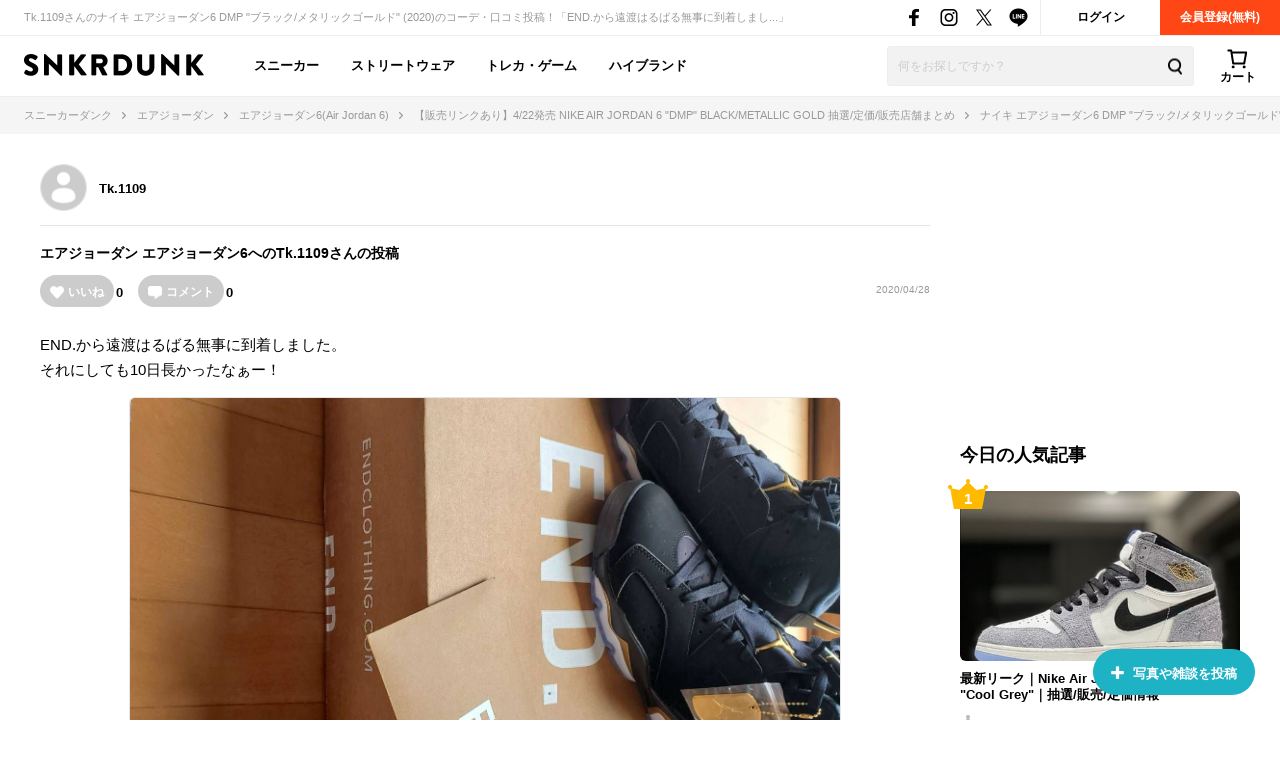

--- FILE ---
content_type: text/html; charset=utf-8
request_url: https://snkrdunk.com/post/128663/
body_size: 55981
content:



<!DOCTYPE html>

<html lang="ja">

<head>
	<meta charset="UTF-8">
	<meta name="viewport" content="initial-scale=1.0,minimum-scale=1.0,user-scalable=no">
	<title>ナイキ エアジョーダン6 DMP &#34;ブラック/メタリックゴールド&#34; (2020)のサイズ感/履き心地/コーデ/評価(評判)のレビュー｜END.から遠渡はる...byTk.1109｜スニーカーダンク(スニダン)</title>
	<script type="application/ld+json">
		{
			"@context": "https://schema.org",
			"@graph": [
				{
					"@type": "Organization",
					"name": "SNKRDUNK",
					"alternateName": [
						"スニダン",
						"スニーカーダンク"
					],
					"url": "https://snkrdunk.com/",
					"logo": "https://cdn.snkrdunk.com/images/index/favicon.ico"
				},
				{
					"@type": "WebSite",
					"name": "SNKRDUNK",
					"url": "https://snkrdunk.com/"
				}
			]
		}
	</script>
	

	<script type="text/javascript">
		window.dataLayer = window.dataLayer || [];
	
	
	</script>

	
	<script>(function(w,d,s,l,i,p){w[l]=w[l]||[];w[l].push({'gtm.start':
	new Date().getTime(),event:'gtm.js'});var f=d.getElementsByTagName(s)[0],
	j=d.createElement(s),dl=l!='dataLayer'?'&l='+l:'';j.async=true;j.src=
	'https://www.googletagmanager.com/gtm.js?id='+i+dl+p;f.parentNode.insertBefore(j,f);
	})(window,document,'script','dataLayer','GTM-M333V5L', '');</script>
	


	
	<meta name="description" content="Tk.1109さんのナイキ エアジョーダン6 DMP &#34;ブラック/メタリックゴールド&#34; (2020)のコーデ・口コミ投稿！「END.から遠渡はるばる無事に到着しまし...」">
	<meta name="keywords" content="">
	<meta property="fb:app_id" content="175340102674327">
	<meta property="og:description" content="Tk.1109さんのナイキ エアジョーダン6 DMP &#34;ブラック/メタリックゴールド&#34; (2020)のコーデ・口コミ投稿！「END.から遠渡はるばる無事に到着しまし...」">
  
	  
	    <meta property="og:image" content="https://assets.snkrdunk.com/ef101fe8dd1252c/img/common/og-image.png">
	  
	
	<meta property="og:title" content="ナイキ エアジョーダン6 DMP &#34;ブラック/メタリックゴールド&#34; (2020)のサイズ感/履き心地/コーデ/評価(評判)のレビュー｜END.から遠渡はる...byTk.1109｜スニーカーダンク(スニダン)">
	<meta property="og:type" content="website"><meta name="robots" content="noindex" />
	 <meta name="Googlebot-News" content="noindex, nofollow">
	<meta name="twitter:card" content="summary_large_image">
	<meta name="twitter:site" content="@snkrdunk_jp">
	<meta name="twitter:title" content="ナイキ エアジョーダン6 DMP &#34;ブラック/メタリックゴールド&#34; (2020)のサイズ感/履き心地/コーデ/評価(評判)のレビュー｜END.から遠渡はる...byTk.1109｜スニーカーダンク(スニダン)">
	<meta name="twitter:description" content="Tk.1109さんのナイキ エアジョーダン6 DMP &#34;ブラック/メタリックゴールド&#34; (2020)のコーデ・口コミ投稿！「END.から遠渡はるばる無事に到着しまし...」">
	<meta name="snkrdunk:title" content="Tk.1109さんの投稿">
	
	
	
	
	
	
	
	
	
	
	
	
  
	  
	    <meta name="twitter:image" content="https://assets.snkrdunk.com/ef101fe8dd1252c/img/common/og-image.png">
	  
	
	

	<link rel="canonical" href="https://snkrdunk.com/post/128663/"><link rel="icon" type="image/x-icon" href="https://assets.snkrdunk.com/ef101fe8dd1252c/img/common/favicon.ico">
	<link rel="stylesheet" href="//maxcdn.bootstrapcdn.com/font-awesome/4.7.0/css/font-awesome.min.css">

	
	
	<link rel="stylesheet" href="https://assets.snkrdunk.com/ef101fe8dd1252c/css/common/reset.css">
	<link rel="stylesheet" href="https://assets.snkrdunk.com/ef101fe8dd1252c/css/common/common.css">
	<link rel="stylesheet" href="https://assets.snkrdunk.com/ef101fe8dd1252c/css/common/parts.css">
  
	<link rel="stylesheet" href="https://assets.snkrdunk.com/ef101fe8dd1252c/css/pc/common/wrap.css">
	<link rel="stylesheet" href="https://assets.snkrdunk.com/ef101fe8dd1252c/css/pc/common/button.css">
	<link rel="stylesheet" href="https://assets.snkrdunk.com/ef101fe8dd1252c/css/pc/common/form.css">
	<link rel="stylesheet" href="https://assets.snkrdunk.com/ef101fe8dd1252c/css/pc/common/label.css">
	<link rel="stylesheet" href="https://assets.snkrdunk.com/ef101fe8dd1252c/css/pc/common/pager.css">
	<link rel="stylesheet" href="https://assets.snkrdunk.com/ef101fe8dd1252c/css/pc/common/title.css">
	<link rel="stylesheet" href="https://assets.snkrdunk.com/ef101fe8dd1252c/css/pc/common/tag.css">
	<link rel="stylesheet" href="https://assets.snkrdunk.com/ef101fe8dd1252c/css/pc/components/plain.css">
	<link rel="stylesheet" href="https://assets.snkrdunk.com/ef101fe8dd1252c/css/pc/common/text-list.css">
	<link rel="stylesheet" href="https://assets.snkrdunk.com/ef101fe8dd1252c/css/pc/common/popup.css">
  
	<script type="text/javascript" src="https://ajax.googleapis.com/ajax/libs/jquery/1.12.4/jquery.min.js"></script>
  <script type="text/javascript" src="https://assets.snkrdunk.com/ef101fe8dd1252c/js/common/toggle.js" defer></script>
  <script type="text/javascript" src="https://assets.snkrdunk.com/ef101fe8dd1252c/js/common/scroll-recommend.js" defer></script>
  <script type="text/javascript" src="https://assets.snkrdunk.com/ef101fe8dd1252c/js/common/textarea.js" defer></script>
	<script src="https://assets.snkrdunk.com/ef101fe8dd1252c/js/common/img-onerror.js" defer></script>
	
	<script src="https://assets.snkrdunk.com/ef101fe8dd1252c/js/common/axios.min.js" defer></script>
	<script src="https://assets.snkrdunk.com/ef101fe8dd1252c/js/vendor/lazysizes.min.js" defer></script>
	
	
	<link rel="stylesheet" href="https://assets.snkrdunk.com/ef101fe8dd1252c/css/pc/components/header.css">
	<link rel="stylesheet" href="https://assets.snkrdunk.com/ef101fe8dd1252c/css/pc/page/search.css">
	<link rel="stylesheet" href="https://assets.snkrdunk.com/ef101fe8dd1252c/js/vue3/styles/vue_pc_header.css">

	
	<link rel="stylesheet" href="https://assets.snkrdunk.com/ef101fe8dd1252c/css/pc/components/breadcrumb.css">

	
	<link rel="stylesheet" href="https://assets.snkrdunk.com/ef101fe8dd1252c/css/pc/components/side.css">

	
<link rel="stylesheet" href="https://assets.snkrdunk.com/ef101fe8dd1252c/css/pc/components/footer.css">
<link rel="stylesheet" href="https://assets.snkrdunk.com/ef101fe8dd1252c/js/vue3/styles/vue_pc_footer.css">
<link rel="stylesheet" href="https://assets.snkrdunk.com/ef101fe8dd1252c/js/vue3/styles/vue_channel_talk.css">

  <link rel="stylesheet" href="https://assets.snkrdunk.com/ef101fe8dd1252c/css/pc/page/posts.css">
	<link rel="stylesheet" href="https://assets.snkrdunk.com/ef101fe8dd1252c/css/pc/components/post-list.css">
		<link rel="stylesheet" href="https://assets.snkrdunk.com/ef101fe8dd1252c/js/vue3/styles/vue_pc_post_detail.css">


</head>
<body>
	


<noscript><iframe src="https://www.googletagmanager.com/ns.html?id=GTM-M333V5L"
height="0" width="0" style="display:none;visibility:hidden"></iframe></noscript>



	
	<div id="fb-root"></div>
	<script>
		(function(d, s, id) {
			var js, fjs = d.getElementsByTagName(s)[0];
			if (d.getElementById(id)) return;
			js = d.createElement(s); js.id = id;
			js.src = "//connect.facebook.net/ja_JP/sdk.js#xfbml=1&version=v2.8&appId=";
			fjs.parentNode.insertBefore(js, fjs);
		}(document, 'script', 'facebook-jssdk'));
	</script>



<header id="header">
	<div class="header-first-wrapper clearfix"><p class="description text">Tk.1109さんのナイキ エアジョーダン6 DMP &#34;ブラック/メタリックゴールド&#34; (2020)のコーデ・口コミ投稿！「END.から遠渡はるばる無事に到着しまし...」</p>
<div class="btn-box clearfix"><a href="/accounts/login/" class="btn login-btn opacity-link">ログイン</a>
	<a href="/accounts/signup/" class="btn registration-btn opacity-link">会員登録(無料)</a></div>

		
<div class="sns-box">
	<a href="https://www.facebook.com/snkrdunk/" target="_blank" class="sns-btn opacity-link">
		<img class="lazyload" src="[data-uri]" data-src="https://assets.snkrdunk.com/ef101fe8dd1252c/img/common/global-header/header-icon-sns-facebook.png" alt="スニーカーダンク公式フェイスブック">
	</a>
	<a href="https://www.instagram.com/snkrdunk_jp/" target="_blank" class="sns-btn opacity-link">
		<img class="lazyload" src="[data-uri]" data-src="https://assets.snkrdunk.com/ef101fe8dd1252c/img/common/global-header/header-icon-sns-instagram.png" alt="スニーカーダンク公式インスタグラム">
	</a>
	<a href="https://twitter.com/snkrdunk_jp" target="_blank" class="sns-btn opacity-link">
		<img class="lazyload" src="[data-uri]" data-src="https://assets.snkrdunk.com/ef101fe8dd1252c/img/common/global-header/header-icon-sns-twitter.png" alt="スニーカーダンク公式エックス">
	</a>
	<a href="https://line.me/R/ti/p/%40gya6708a" target="_blank" class="sns-btn opacity-link">
		<img class="lazyload" src="[data-uri]" data-src="https://assets.snkrdunk.com/ef101fe8dd1252c/img/common/global-header/header-icon-sns-line.png" alt="スニーカーダンク公式ライン">
	</a>
</div>

	</div>
	<div class="header-second-wrapper clearfix">
		
<div class="header-logo">
	<a href="/" id="logo" class="opacity-link">
		<img class="lazyload" src="[data-uri]" data-src="https://assets.snkrdunk.com/ef101fe8dd1252c/img/common/global-header/header-logo-snkrdunk.png" alt="スニーカーダンク(SNKRDUNK)">
	</a>
</div>

		
<div id="cart">
	<cart></cart>
</div>
<script type="module" src="https://assets.snkrdunk.com/ef101fe8dd1252c/js/vue3/vue_pc_header.js" defer></script>

		
<div class="search-box">
	<form action="/search" method="get" class="search-box-form">
		<input name="keywords" class="input-search" type="text" placeholder="何をお探しですか？" autocomplete="off" value="">
		<button type="reset" name="search-del" class="search-del"><span class="icon-del">削除する</span></button>
		<button class="button-search opacity-link" type="submit">
			<img class="lazyload" src="[data-uri]" data-src="https://assets.snkrdunk.com/ef101fe8dd1252c/img/common/global-header/header-icon-search.png" alt="検索">
		</button>
	</form>
</div>

		
<nav id="gnav-pc">
	<ul>
		<li class="gnav-pc-item">
		<a href="/departments/sneaker">スニーカー</a>
		</li>
		<li class="gnav-pc-item">
		<a href="/departments/apparel">ストリートウェア</a>
		</li>
		<li class="gnav-pc-item">
		<a href="/departments/hobby">トレカ・ゲーム</a>
		</li>
		<li class="gnav-pc-item">
		<a href="/departments/luxury">ハイブランド</a>
		</li>
	</ul>
</nav>

	</div>
</header>


<div class="breadcrumb breadcrumb-top">
	<ol itemscope itemtype="http://schema.org/BreadcrumbList">
		
		
			<li itemprop="itemListElement" itemscope itemtype="http://schema.org/ListItem">
				<a href="/" itemprop="item" class="opacity-link"><span itemprop="name">スニーカーダンク</span></a>
				<meta itemprop="position" content="1" />
			</li>
		
		
			<li itemprop="itemListElement" itemscope itemtype="http://schema.org/ListItem">
				<a href="/brands/air-jordan/" itemprop="item" class="opacity-link"><span itemprop="name">エアジョーダン</span></a>
				<meta itemprop="position" content="2" />
			</li>
		
		
			<li itemprop="itemListElement" itemscope itemtype="http://schema.org/ListItem">
				<a href="/models/air-jordan-6/" itemprop="item" class="opacity-link"><span itemprop="name">エアジョーダン6(Air Jordan 6)</span></a>
				<meta itemprop="position" content="3" />
			</li>
		
		
			<li itemprop="itemListElement" itemscope itemtype="http://schema.org/ListItem">
				<a href="/articles/8778/" itemprop="item" class="opacity-link"><span itemprop="name">【販売リンクあり】4/22発売 NIKE AIR JORDAN 6 &#34;DMP&#34; BLACK/METALLIC GOLD 抽選/定価/販売店舗まとめ</span></a>
				<meta itemprop="position" content="4" />
			</li>
		
		
			<li itemprop="itemListElement" itemscope itemtype="http://schema.org/ListItem">
				<span itemprop="name">ナイキ エアジョーダン6 DMP &#34;ブラック/メタリックゴールド&#34; (2020)のコーデ・口コミ投稿｜END.から遠渡はる...byTk.1109</span>
				<meta itemprop="position" content="5" />
			</li>
		</ol>
</div>



  


<div id="content" class="mt-30 mb-40 post-detail">
	<div class="wrap-1200 clearfix">
		
		<div id="content-main" class="posts">
			<div class="user-box">
			<div class="user-icon-box">
					<div class="user-icon">
						<a href="/account/212574/posts/" class="opacity-link">
						  <img src="https://assets.snkrdunk.com/ef101fe8dd1252c/img/common/default-profile-icon.png" alt="ユーザーアイコン">
						</a>
					</div>
			</div>
				<div class="user-profile">
		  		<p class="user-name">
		  			<a href="/account/212574/posts/">
		  			Tk.1109
		  			</a>
		  		</p>
					
			</div>
		  </div>

			<div class="post-data clearfix">
				
				<h1 class="title" itemprop="headline"><a href="/brands/air-jordan/">エアジョーダン</a> <a href="/models/air-jordan-6/">エアジョーダン6</a>へのTk.1109さんの投稿</h1>
				
				<post-reaction-area ref="reactionArea" get-reaction-status-url="/v1/posts/128663/reaction"></post-reaction-area>
			<p class="post-num">2020/04/28</p>
		  </div>


		  <div class="sentence">
			<p class="text">
					END.から遠渡はるばる無事に到着しました。<br>それにしても10日長かったなぁー！
			</p>
				
				
			<img src="https://cdn.snkrdunk.com/uploads/212574/20200428020739-0.jpeg" alt="END.から遠渡はるばる無事に到着しました。
それにしても1">
				
				
		  </div>
		  
			
			
			
			
		  <div class="post-link-sneaker-wrapper">
				<h2 class="post-link-sneaker-title">登場・関連するスニーカー</h2>
				
				
				
				
				
				<div class="post-link-sneaker-box">
					<div class="post-link-sneaker">
						<a href="/articles/8778/?slide=right" class="img-box opacity-link">
							<div class="inner">
								<img src="https://cdn.snkrdunk.com/upload_bg_removed/20200323121925-0.webp" alt="ナイキ エアジョーダン6 DMP &#34;ブラック/メタリックゴールド&#34; (2020)">
							</div>
						</a>
						<div class="text-box">
							<a href="/articles/8778/?slide=right" class="inner opacity-link">
								
								【販売リンクあり】4/22発売 NIKE AIR JORDAN 6 &#34;DMP&#34; BLACK/METALLIC GOLD 抽選/定価/販売店舗まとめ
								
							</a>
						</div>
					</div>
					<div class="detail-box">
						<a href="/articles/8778/?slide=right" class="detail-text">
							NIKE(ナイキ)のJORDAN(ジョーダン)シリーズから2006年に発売されたDMP(ディフィニングモーメンツ パック)の「AIR JORDAN6(エアジョーダン6)」が14年の時を経て4月22日復刻！ 2020年4月7日 追記 ・SNKRSにて4月18日発売が決定！ 2020年4月4日 追記 ・オフィシャル画像を公...
						</a>
						
						<p class="brands-list">ブランド：<a href="/brands/air-jordan/" class="opacity-link">エアジョーダン</a></p>
						<p class="brands-list">モデル：<a href="/models/air-jordan-6/" class="opacity-link">エアジョーダン6</a></p>
						
						
					</div>

					
					
					
					<a href="/products/CT4954-007?slide=right" class="product-buy-card opacity-link">
						<div class="product-img-box">
							<img class="lazyload" src="[data-uri]" data-src="https://cdn.snkrdunk.com/upload_bg_removed/20200323121925-0.webp?size=l" alt="ナイキ エアジョーダン6 DMP &#34;ブラック/メタリックゴールド&#34; (2020)">
						</div>
						<div class="product-description">
							
							<p class="price">¥23,000〜<span>即購入可</span></p>
							
							<p class="sell-num">出品81 / オファー2</p>
							<p class="name">Nike Air Jordan 6 DMP &#34;Black/Metallic Gold&#34; (2020)  </p>
						</div>
					</a>
					
					
					
					
					<a href="/products/CT4964-007?slide=right" class="product-buy-card opacity-link">
						<div class="product-img-box">
							<img class="lazyload" src="[data-uri]" data-src="https://cdn.snkrdunk.com/upload_bg_removed/20200422023620-0.webp?size=l" alt="ナイキ エアジョーダン6 GS &#34;DMP&#34; ブラック/メタリックゴールド (2020)">
						</div>
						<div class="product-description">
							
							<p class="price">¥29,800〜<span>即購入可</span></p>
							
							<p class="sell-num">出品4 / オファー0</p>
							<p class="name">NIKE AIR JORDAN 6 GS &#34;DMP&#34; BLACK/METALLIC GOLD (2020)</p>
						</div>
					</a>
					
					
				</div>

				
				
				
		  </div>
			

			<post-comment
				get-comment-url="/v1/posts/128663/comments"
				post-comment-url="/v1/posts/128663/comment/create"
				:is-sms-confirmed="false"
				:has-sms-pin-code="false"
			></post-comment>

			
			<google-adsense
				data-ad-client="ca-pub-9254201174942770"
				data-ad-slot="8657023174"
				data-ad-format="horizontal"
				data-full-width-responsive="yes"
				ins-class="mt-50"
			></google-adsense>

			
			<h2 class="content-title-type-1">関連する投稿</h2>
			<div class="article-post-list-wrapper">
				<post-list title="" post-path="/v1/articles/8778/posts" v-bind:per-page-props="20" v-bind:disable-load-next-contents="true" v-bind:except-post-id-props="128663"></post-list>
				
				<a href="/articles/8778/posts/?slide=right" class="posts-more-button opacity-link">
					みんなの投稿をもっと見る
				</a>
				
			</div>
			

			<h2 class="content-title-type-1">Tk.1109さんの人気の投稿</h2>
			<div class="article-post-list-wrapper">
				<post-list title="" post-path="/v1/profiles/212574/popular-posts" v-bind:per-page-props="5" v-bind:disable-load-next-contents="true" v-bind:except-post-id-props="128663"></post-list>
				<a href="/account/212574/posts/?slide=right" class="posts-more-button opacity-link">
					投稿をもっと見る
				</a>
			</div>

			
			
			<h2 class="content-title-type-1">Nike Air Jordan 6 DMP &#34;Black/Metallic Gold&#34; (2020)  の商品情報</h2>
			<div class="product-content-wrapper">
				<table class="product-detail-info-table">
					<tbody>
						
						<tr>
							<th>ブランド</th>
							<td><a href="/brands/air-jordan/" class="opacity-link">エアジョーダン(AIR JORDAN)</a></td>
						</tr>
						<tr>
							<th>モデル</th>
							<td><a href="/models/air-jordan-6/" class="opacity-link">エアジョーダン6(Air Jordan 6)</a></td>
						</tr>
						
						
						
						<tr>
							<th>発売日</th>
							<td>2020年4月22日</td>
						</tr>
						
						
						<tr>
							<th>定価</th>
							<td>¥23,100(税込)</td>
						</tr>
						
						<tr>
							<th>スタイルコード</th>
							<td>CT4954-007</td>
						</tr>
					</tbody>
				</table>
			</div>
			
		</div>
		
		<div id="content-side-right">
			
			<google-adsense
				data-ad-client="ca-pub-9254201174942770"
				data-ad-slot="3521026815"
				data-ad-format="rectangle"
				data-full-width-responsive="yes"
				ins-class="mb-30"
			></google-adsense>

			
	

<h2 class="side-title-type-1">今日の人気記事</h2>

<ul class="side-sneaker-ranking">
	
	
	<li class="big-list">
		<a href="/articles/30745/" class="img-box num-icon num-label num-1 opacity-link">
			<div class="inner">
				<img class="lazyload" src="https://assets.snkrdunk.com/ef101fe8dd1252c/img/common/loading.png" data-src="https://cdn.snkrdunk.com/uploads/media/20251130061313-3.jpeg?size=m">
			</div>
		</a>
		<a href="/articles/30745/" class="title opacity-link">
			最新リーク｜Nike Air Jordan 1 Retro High OG &#34;Cool Grey&#34;｜抽選/販売/定価情報
		</a>
	</li>
	
	<li class="big-list">
		<a href="/articles/29152/" class="img-box num-icon num-label num-2 opacity-link">
			<div class="inner">
				<img class="lazyload" src="https://assets.snkrdunk.com/ef101fe8dd1252c/img/common/loading.png" data-src="https://cdn.snkrdunk.com/uploads/media/20251127061052-0.jpeg?size=m">
			</div>
		</a>
		<a href="/articles/29152/" class="title opacity-link">
			【ポケカ】MEGAドリームexの当たりランキング/買取相場/封入率/予約抽選/値段まとめ【2025年11月28日発売】
		</a>
	</li>
	
	<li class="big-list">
		<a href="/articles/30751/" class="img-box num-icon num-label num-3 opacity-link">
			<div class="inner">
				<img class="lazyload" src="https://assets.snkrdunk.com/ef101fe8dd1252c/img/common/loading.png" data-src="https://cdn.snkrdunk.com/uploads/media/20251202004318-0.jpeg?size=m">
			</div>
		</a>
		<a href="/articles/30751/" class="title opacity-link">
			12/6発売予定｜Supreme 25FW Box Logo Hoodies Week15 アイテム一覧｜抽選/販売/定価情報
		</a>
	</li>
	
	<li class="small-list left">
		<a href="/articles/28110/" class="img-box num-icon num-label num-4 opacity-link">
			<div class="inner">
				<img class="lazyload" src="https://assets.snkrdunk.com/ef101fe8dd1252c/img/common/loading.png" data-src="https://cdn.snkrdunk.com/uploads/media/20251130025648-0.jpeg?size=m">
			</div>
		</a>
		<a href="/articles/28110/" class="title opacity-link">
			12/6発売｜Nardwuar × Nike SB Dunk Low &#34;Tartan&#34;｜抽選/販売/定価情報
		</a>
	</li>
	
	<li class="small-list">
		<a href="/articles/30299/" class="img-box num-icon num-label num-5 opacity-link">
			<div class="inner">
				<img class="lazyload" src="https://assets.snkrdunk.com/ef101fe8dd1252c/img/common/loading.png" data-src="https://cdn.snkrdunk.com/uploads/media/20251126024245-0.png?size=m">
			</div>
		</a>
		<a href="/articles/30299/" class="title opacity-link">
			近日発売｜UNDEFEATED × Nike Air Max 95 SP 2colors｜抽選/販売/定価情報
		</a>
	</li>
	
	<li class="small-list left">
		<a href="/articles/27421/" class="img-box num-icon num-label num-6 opacity-link">
			<div class="inner">
				<img class="lazyload" src="https://assets.snkrdunk.com/ef101fe8dd1252c/img/common/loading.png" data-src="https://cdn.snkrdunk.com/uploads/media/20251201094723-0.jpeg?size=m">
			</div>
		</a>
		<a href="/articles/27421/" class="title opacity-link">
			12/6発売｜Nike Air Jordan 1 Retro High OG &#34;Sail/University Red&#34;｜抽選/販売/定価情報
		</a>
	</li>
	
	<li class="small-list">
		<a href="/articles/30736/" class="img-box num-icon num-label num-7 opacity-link">
			<div class="inner">
				<img class="lazyload" src="https://assets.snkrdunk.com/ef101fe8dd1252c/img/common/loading.png" data-src="https://cdn.snkrdunk.com/uploads/media/20251128070718-0.png?size=m">
			</div>
		</a>
		<a href="/articles/30736/" class="title opacity-link">
			【ポケカ】メガゲンガーex MAの買取・相場価格と値段推移｜MEGAドリームex
		</a>
	</li>
	
	<li class="small-list left">
		<a href="/articles/30701/" class="img-box num-icon num-label num-8 opacity-link">
			<div class="inner">
				<img class="lazyload" src="https://assets.snkrdunk.com/ef101fe8dd1252c/img/common/loading.png" data-src="https://cdn.snkrdunk.com/uploads/media/20251125045204-0.png?size=m">
			</div>
		</a>
		<a href="/articles/30701/" class="title opacity-link">
			【ポケカ】MEGAドリームexの再販はいつ？再販入荷情報まとめ【12/2更新】
		</a>
	</li>
	
	<li class="small-list">
		<a href="/articles/30744/" class="img-box num-icon num-label num-9 opacity-link">
			<div class="inner">
				<img class="lazyload" src="https://assets.snkrdunk.com/ef101fe8dd1252c/img/common/loading.png" data-src="https://cdn.snkrdunk.com/uploads/media/20251130032402-2.jpeg?size=m">
			</div>
		</a>
		<a href="/articles/30744/" class="title opacity-link">
			最新リーク｜Nike Air Max 95 Golf &#34;Waste Management Open&#34;｜抽選/販売/定価情報
		</a>
	</li></ul>

	
<h2 class="side-title-type-1 mt-30 mb-10">新着記事</h2>
<ul class="article-list-1-line-box">
	
	<li class="article-list-1-line">
		<div class="img-box">
			<a href="/articles/30772/" class="clearfix opacity-link">
				<img class="lazyload" src="https://assets.snkrdunk.com/ef101fe8dd1252c/img/common/loading.png" data-src="https://cdn.snkrdunk.com/uploads/media/20251202085330-3.png?size=l">
			</a>
		</div>
		<a href="/articles/30772/" class="text-box opacity-link">
			<p class="title">
				最新リーク｜Nike Dunk Low &#34;Baroque Brown&#34;｜抽選/販売/定価情報
			</p>
			<p class="detail-text">
				大人ブラウンで仕上げたDunk(ダンク)がリーク！Nike Dunk Low &#34;Baroque Brown&#34;(ナイキ ダンク ロー &#34;バロックブラウン&#34;)が海外
			</p>
		</a>
	</li>
	
	<li class="article-list-1-line">
		<div class="img-box">
			<a href="/articles/30771/" class="clearfix opacity-link">
				<img class="lazyload" src="https://assets.snkrdunk.com/ef101fe8dd1252c/img/common/loading.png" data-src="https://cdn.snkrdunk.com/uploads/media/20251202083910-0.png?size=l">
			</a>
		</div>
		<a href="/articles/30771/" class="text-box opacity-link">
			<p class="title">
				最新リーク｜Nike Dunk Low &#34;Embossed Baroque&#34; Pack｜抽選/販売/定価情報
			</p>
			<p class="detail-text">
				バロック調デザインをまとった2カラーのDunk(ダンク)がリーク！Nike Dunk Low &#34;Embossed Baroque&#34; Pack(ナイキ ダンク ロ
			</p>
		</a>
	</li>
	
	<li class="article-list-1-line">
		<div class="img-box">
			<a href="/articles/30770/" class="clearfix opacity-link">
				<img class="lazyload" src="https://assets.snkrdunk.com/ef101fe8dd1252c/img/common/loading.png" data-src="https://cdn.snkrdunk.com/uploads/media/20251202081311-3.png?size=l">
			</a>
		</div>
		<a href="/articles/30770/" class="text-box opacity-link">
			<p class="title">
				最新リーク｜Nike Women&#39;s Air Jordan 1 Low &#34;Sail&#34;｜抽選/販売/定価情報
			</p>
			<p class="detail-text">
				優しい色合いで魅せるAir Jordan 1(エアジョーダン1)がリーク！Nike Women&#39;s Air Jordan 1 Low &#34;Sail&#34;(ナイキ ウィ
			</p>
		</a>
	</li>
	
	<li class="article-list-1-line">
		<div class="img-box">
			<a href="/articles/30768/" class="clearfix opacity-link">
				<img class="lazyload" src="https://assets.snkrdunk.com/ef101fe8dd1252c/img/common/loading.png" data-src="https://cdn.snkrdunk.com/uploads/media/20251202072614-0.png?size=l">
			</a>
		</div>
		<a href="/articles/30768/" class="text-box opacity-link">
			<p class="title">
				N.HOOLYWOOD × SAINT MICHAEL、「デスメタル」がモチーフの究極の一着が登場
			</p>
			<p class="detail-text">
				N.HOOLYWOOD × SAINT Mxxxxxx T-Shirt(エヌハリウッド × セントマイケル Tシャツ)が2025年12月6日発売！

 目次
			</p>
		</a>
	</li>
	
	<li class="article-list-1-line">
		<div class="img-box">
			<a href="/articles/30769/" class="clearfix opacity-link">
				<img class="lazyload" src="https://assets.snkrdunk.com/ef101fe8dd1252c/img/common/loading.png" data-src="https://cdn.snkrdunk.com/uploads/media/20251202075803-3.png?size=l">
			</a>
		</div>
		<a href="/articles/30769/" class="text-box opacity-link">
			<p class="title">
				最新リーク｜Nike Air Jordan 1 Low &#34;Obsidian&#34;｜抽選/販売/定価情報
			</p>
			<p class="detail-text">
				深いネイビーが冴えるAir Jordan 1(エアジョーダン1)がリーク！Nike Air Jordan 1 Low &#34;Obsidian&#34;(ナイキ エアジョーダ
			</p>
		</a>
	</li>
	
	<li class="article-list-1-line">
		<div class="img-box">
			<a href="/articles/30733/" class="clearfix opacity-link">
				<img class="lazyload" src="https://assets.snkrdunk.com/ef101fe8dd1252c/img/common/loading.png" data-src="https://cdn.snkrdunk.com/uploads/media/20251128045416-0.jpeg?size=l">
			</a>
		</div>
		<a href="/articles/30733/" class="text-box opacity-link">
			<p class="title">
				【ポケカ】ダイゴのメタグロスex SARの買取・相場価格と値段推移｜MEGAドリームex
			</p>
			<p class="detail-text">
				『ポケモンカードゲーム』(ポケカ)より、「ダイゴのメタグロスex SAR」の買取価格と最新相場、値段推移を紹介。大きな変動があり次第更新予定。 

 目次
			</p>
		</a>
	</li>
	
	<li class="article-list-1-line">
		<div class="img-box">
			<a href="/articles/30516/" class="clearfix opacity-link">
				<img class="lazyload" src="https://assets.snkrdunk.com/ef101fe8dd1252c/img/common/loading.png" data-src="https://cdn.snkrdunk.com/uploads/media/20251127074132-0.jpeg?size=l">
			</a>
		</div>
		<a href="/articles/30516/" class="text-box opacity-link">
			<p class="title">
				【ポケカ】メガリザードンXex MAの買取・相場価格と値段推移｜MEGAドリームex
			</p>
			<p class="detail-text">
				『ポケモンカードゲーム』(ポケカ)より、「メガリザードンXex MA」の買取価格と最新相場、値段推移を紹介。大きな変動があり次第更新予定。 目次

 
 
			</p>
		</a>
	</li>
	
	<li class="article-list-1-line">
		<div class="img-box">
			<a href="/articles/30720/" class="clearfix opacity-link">
				<img class="lazyload" src="https://assets.snkrdunk.com/ef101fe8dd1252c/img/common/loading.png" data-src="https://cdn.snkrdunk.com/uploads/media/20251127060241-0.jpeg?size=l">
			</a>
		</div>
		<a href="/articles/30720/" class="text-box opacity-link">
			<p class="title">
				冬コーデの主役、フーディー。失敗しない選び方と、今すぐ手に入れたいおすすめ20選
			</p>
			<p class="detail-text">
				フーディー(パーカー)は、冬のコーディネートの主役であり、最も個性が表れるアイテムの一つ。流行が目まぐるしく変わる現代において、ストリート、カジュアル、モードと
			</p>
		</a>
	</li>
	
	<li class="article-list-1-line">
		<div class="img-box">
			<a href="/articles/30718/" class="clearfix opacity-link">
				<img class="lazyload" src="https://assets.snkrdunk.com/ef101fe8dd1252c/img/common/loading.png" data-src="https://cdn.snkrdunk.com/uploads/media/20251127055244-0.jpeg?size=l">
			</a>
		</div>
		<a href="/articles/30718/" class="text-box opacity-link">
			<p class="title">
				もう迷わない！自分に合う「ダウン」の選び方とおすすめアイテムを紹介
			</p>
			<p class="detail-text">
				本格的な寒さがやってくる前に準備しておきたいヘビーアウターといえば、やはり「ダウンジャケット」。しかし、ブランドだけでなく、フィルパワーや素材、丈の長さなど、選
			</p>
		</a>
	</li>
	
	<li class="article-list-1-line">
		<div class="img-box">
			<a href="/articles/30688/" class="clearfix opacity-link">
				<img class="lazyload" src="https://assets.snkrdunk.com/ef101fe8dd1252c/img/common/loading.png" data-src="https://cdn.snkrdunk.com/uploads/media/20251122082209-0.jpeg?size=l">
			</a>
		</div>
		<a href="/articles/30688/" class="text-box opacity-link">
			<p class="title">
				「Chrome Hearts」のピアスが人気上昇中！ブランドの魅力から絶対にハズさないおすすめモデル5選
			</p>
			<p class="detail-text">
				無骨なのに繊細、時代を超えて輝く孤高のジュエリー。それが「Chrome Hearts(クロムハーツ)」だ。単なるアクセサリーの枠を超え、ファッションアイコンとし
			</p>
		</a>
	</li>
	
</ul>

	


			
			<google-adsense
				data-ad-client="ca-pub-9254201174942770"
				data-ad-slot="4315573049"
				data-ad-format="vertical"
				data-full-width-responsive="yes"
				ins-class="mt-30"
			></google-adsense>
		</div>
	</div>

	<post-button></post-button>
</div>

<footer id="footer">
	<div>
		
		<div class="other-list">
			<p class="content-title">SNKRDUNKについて</p>
			<ul>
				<li><a href="https://soda-inc.jp/snkrdunklab" class="opacity-link" target="_blank" rel="noopener noreferrer">スニダン鑑定研究所</a></li>
				<li><a href="https://help.snkrdunk-guide.com/ja/articles/%E5%81%BD%E9%80%A0%E5%93%81%E6%92%B2%E6%BB%85%E3%81%B8%E3%81%AE%E5%8F%96%E3%82%8A%E7%B5%84%E3%81%BF-50a5b185?slide=modal" class="opacity-link" target="_blank" rel="noopener noreferrer">偽造品撲滅への取り組み</a></li>
				<li><a href="/guide/snkrdunk-base" class="opacity-link">スニダンベースについて</a></li>
				<li><a href="/store" class="opacity-link">スニダン店舗一覧</a></li>
				<li><a href="/information/267/" class="opacity-link">スニダンBiz｜法人販売/購入プラン</a></li>
				<li><a href="https://soda-inc.jp/news" class="opacity-link" target="_blank" rel="noopener noreferrer">プレスリリース</a></li>
				<li><a href="https://help.snkrdunk-guide.com/ja/articles/-bb605014?slide=modal" class="opacity-link" target="_blank" rel="noopener noreferrer">特定商取引に関する表記・古物営業法に基づく表記</a></li>
				<li><a href="/cookie-policy" class="opacity-link">外部送信ポリシー</a></li>
				<li><a href="/privacy/" class="opacity-link">プライバシーポリシー</a></li>
				<li><a href="https://soda-inc.jp/" class="opacity-link" target="_blank" rel="noopener noreferrer">会社概要</a></li>
				<li><a href="https://recruit.soda-inc.jp/" class="opacity-link" target="_blank" rel="noopener noreferrer">採用情報</a></li>
			</ul>
		</div>

		
		<div class="other-list">
			<p class="content-title">スニダンご利用ガイド</p>
			<ul>
				<li><a href="/guide/order/" class="opacity-link">はじめての方へ</a></li>
				<li><a href="/guide/authentic/" class="opacity-link">真贋鑑定について</a></li>
				<li><a href="/guide/rank/" class="opacity-link">ランク制度について</a></li>
				<li><a href="/information/278/" class="opacity-link">ポイント交換・利用について</a></li>
				<li><a href="/guide/cleaning" class="opacity-link">クリーニングオプションについて</a></li>
				<li><a href="/information/265/" class="opacity-link">持ち込みサービスDROPについて</a></li>
				<li><a href="https://help.snkrdunk-guide.com/ja" class="opacity-link" target="_blank" rel="noopener noreferrer">よくある質問</a></li>
				<li><a href="/guide/community" class="opacity-link">コミュニティガイドライン</a></li>
				<li><a href="https://help.snkrdunk-guide.com/ja/articles/%E5%85%A8%E9%A1%8D%E8%A3%9C%E5%84%9F%E3%81%AB%E3%81%A4%E3%81%84%E3%81%A6-50acaf92" class="opacity-link" target="_blank" rel="noopener noreferrer">全額補償について</a></li>
				<li><a href="/information/" class="opacity-link">運営からのお知らせ</a></li>
				<li><a href="/terms/" class="opacity-link">利用規約</a></li>
				<li><a href="/cleaning-terms" class="opacity-link">クリーニングオプション利用規約</a></li>
				<li><a href="/yahoo-auction-terms" class="opacity-link">Yahoo!オークション掲載特約</a></li>
				<li><a href="#" onclick="ChannelIO('showMessenger')">お問い合わせ</a></li>
			</ul>
		</div>

		
		<div class="other-list">
			<p class="content-title">商品をお探しの方へ</p>
			<ul>
				<li><a href="/calendars/" class="opacity-link">スニーカー人気・発売日カレンダー</a></li>
				<li><a href="/products?type=hottest" class="opacity-link">スニーカーの人気商品一覧</a></li>
				<li><a href="/apparels?type=hottest&department=apparel" class="opacity-link">アパレルの人気商品一覧</a></li>
				<li><a href="/apparels?type=hottest&department=hobby" class="opacity-link">ホビーの人気商品一覧</a></li>
				<li><a href="/apparels?type=hottest&department=luxury" class="opacity-link">ハイブランドの人気商品一覧</a></li>
				<li><a href="/brands/pokemon/" class="opacity-link">ポケモンカードゲームの人気商品一覧</a></li>
				<li><a href="/brands/nike/" class="opacity-link">ナイキの人気商品一覧</a></li>
				<li><a href="/brands/air-jordan/" class="opacity-link">エアジョーダンの人気商品一覧</a></li>
				<li><a href="/brands/supreme/" class="opacity-link">シュプリームの人気商品一覧</a></li>
				<li><a href="/brands/newbalance/" class="opacity-link">ニューバランスの人気商品一覧</a></li>
				<li><a href="/brands/adidas/" class="opacity-link">アディダスの人気商品一覧</a></li>
				<li><a href="/brands/chrome-hearts/" class="opacity-link">クロムハーツの人気商品一覧</a></li>
				<li><a href="/brands/pop-mart/" class="opacity-link">ポップマート(ラブブ)の人気商品一覧</a></li>
				<li><a href="/keywords" class="opacity-link">人気のキーワード一覧</a></li>
			</ul>
		</div>

		
		<div class="other-list">
			<p class="content-title">おすすめコンテンツ</p>
			<ul>
				<li><a href="/articles/16125/" class="opacity-link">【人気ブランド】注目のストリートブランド35選</a></li>
				<li><a href="/articles/29152/" class="opacity-link">【ポケカ新弾】MEGAドリームexの当たりカード情報</a></li>
				<li><a href="/articles/29104/" class="opacity-link">【POP MART】ラブブ人気グッズの最新情報</a></li>
				<li><a href="/articles?perPage=25&page=1&department=sneaker" class="opacity-link">すべての記事一覧</a></li>
			</ul>
		</div>

		<ul class="sns-box">
			<li><a href="https://line.me/R/ti/p/%40gya6708a" target="_blank" class="opacity-link">
					<img class="lazyload" src="[data-uri]"
						data-src="https://assets.snkrdunk.com/ef101fe8dd1252c/img/common/global-footer/footer-icon-sns-line.png" alt="スニーカーダンク公式ライン">
				</a></li>
			<li><a href="https://twitter.com/snkrdunk_jp" target="_blank" class="opacity-link">
					<img class="lazyload" src="[data-uri]"
						data-src="https://assets.snkrdunk.com/ef101fe8dd1252c/img/common/global-footer/footer-icon-sns-twitter.png" alt="スニーカーダンク公式エックス">
				</a></li>
			<li><a href="https://www.instagram.com/snkrdunk_jp/?hl=ja" target="_blank" class="opacity-link">
					<img class="lazyload" src="[data-uri]"
						data-src="https://assets.snkrdunk.com/ef101fe8dd1252c/img/common/global-footer/footer-icon-sns-instagram.png" alt="スニーカーダンク公式インスタグラム">
				</a></li>
			<li><a href="https://facebook.com/snkrdunk" target="_blank" class="opacity-link">
					<img class="lazyload" src="[data-uri]"
						data-src="https://assets.snkrdunk.com/ef101fe8dd1252c/img/common/global-footer/footer-icon-sns-facebook.png" alt="スニーカーダンク公式フェイスブック">
				</a></li>
			<li><a href="https://www.youtube.com/channel/UC_Wc3vOsUk6429EYTjAq4sw" target="_blank" class="opacity-link">
					<img class="lazyload" src="[data-uri]"
						data-src="https://assets.snkrdunk.com/ef101fe8dd1252c/img/common/global-footer/footer-icon-sns-youtube.png" alt="スニーカーダンク公式YOUTUBEチャンネル">
				</a></li>
			<li><a href="https://www.tiktok.com/@snkrdunk" target="_blank" class="opacity-link">
					<img class="lazyload" src="[data-uri]"
						data-src="https://assets.snkrdunk.com/ef101fe8dd1252c/img/common/global-footer/footer-icon-sns-tiktok.png" alt="スニーカーダンク公式Tiktok">
				</a></li>
		</ul>
		<a href="/" class="footer-logo opacity-link">
			<img class="lazyload" src="[data-uri]"
				data-src="https://assets.snkrdunk.com/ef101fe8dd1252c/img/common/global-footer/footer-logo-snkrdunk.png" alt="スニーカーダンク">
		</a>
		<p class="footer-description">「スニーカーダンク」ナイキやアディダスなど人気スニーカーの新作・販売情報サイト</p>
		<p class="copy-text">鑑定つきスニーカーフリマアプリ<br>© SODA inc All
			Rights Reserved.</p>
	</div>
</footer>
<script type="module" src="https://assets.snkrdunk.com/ef101fe8dd1252c/js/vue3/vue_pc_footer.js" defer></script>

<div id="channel-talk">
	<channel-talk-bot :user-id="0" plugin-key="5443cc6f-8911-4685-895c-babc3b174f01"></channel-talk-bot>
</div>
<script type="module" src="https://assets.snkrdunk.com/ef101fe8dd1252c/js/vue3/vue_channel_talk.js" async></script>


	
		
		<script type="text/javascript" id="fb44363438ca">
			(function () {
				var merchantConfig = {
					csp: false
				};
				var sri = 'sha256-sHSyMKgzdd66A0ZhIBhJF3Hf85MGImt+vPKsiVc5dH0=';

				var siteId = "fb44363438ca";
		function t(t,e){for(var n=t.split(""),r=0;r<n.length;++r)n[r]=String.fromCharCode(n[r].charCodeAt(0)+e);return n.join("")}function e(e){return t(e,-_).replace(/%SN%/g,siteId)}function n(t){try{if("number"==typeof t&&window.location&&window.location.pathname){for(var e=window.location.pathname.split("/"),n=[],r=0;r<=Math.min(e.length-1,Math.abs(t));r++)n.push(e[r]);return n.join("/")||"/"}}catch(t){}return"/"}function r(){var t="no"+"op"+"fn",e="g"+"a",n="n"+"ame";return window[e]&&window[e][n]===t}function o(){return!(!navigator.brave||"function"!=typeof navigator.brave.isBrave)}function i(){return document.currentScript&&document.currentScript.src}function a(t){try{z.ex=t,r()&&-1===z.ex.indexOf($.uB)&&(z.ex+=$.uB),o()&&-1===z.ex.indexOf($.uBr)&&(z.ex+=$.uBr),i()&&-1===z.ex.indexOf($.nIL)&&(z.ex+=$.nIL),window.ftr__snp_cwc||(z.ex+=$.s),H(z)}catch(t){}}function c(t,e){function n(i){try{i.blockedURI===t&&i.disposition===o&&(e(),document.removeEventListener(r,n))}catch(t){document.removeEventListener(r,n)}}var r="securitypolicyviolation",o="enforce";document.addEventListener(r,n),setTimeout(function(){document.removeEventListener(r,n)},2*60*1e3)}function f(t,e,n,r){var o=!1;e&&(t=t.replace("%I%",encodeURIComponent(e))),t="https://"+t,c(t,function(){r(!0),o=!0});var i=document.createElement("script");i.onerror=function(){if(!o)try{r(!1),o=!0}catch(t){}},i.onload=n,i.type="text/javascript",i.id="ftr__script",i.async=!0,i.src=t,e&&(i.integrity=e,i.crossOrigin=!0);var a=document.getElementsByTagName("script")[0];a.parentNode.insertBefore(i,a)}function u(){nt($.uDF),setTimeout(l,B,$.uDF)}function s(t,e,n,r){var o=!1,i=new XMLHttpRequest;if(c("https:"+t,function(){n(new Error("CSP Violation"),!0),o=!0}),"//"===t.slice(0,2)&&(t="https:"+t),"withCredentials"in i)i.open("GET",t,!0);else{if("undefined"==typeof XDomainRequest)return;i=new XDomainRequest,i.open("GET",t)}Object.keys(r).forEach(function(t){i.setRequestHeader(t,r[t])}),i.onload=function(){"function"==typeof e&&e(i)},i.onerror=function(t){if("function"==typeof n&&!o)try{n(t,!1),o=!0}catch(t){}},i.onprogress=function(){},i.ontimeout=function(){"function"==typeof n&&n("tim"+"eo"+"ut",!1)},setTimeout(function(){i.send()},0)}function d(t,siteId,e){function n(t){var e=t.toString(16);return e.length%2?"0"+e:e}function r(t){if(t<=0)return"";for(var e="0123456789abcdef",n="",r=0;r<t;r++)n+=e[Math.floor(Math.random()*e.length)];return n}function o(t){for(var e="",r=0;r<t.length;r++)e+=n(t.charCodeAt(r));return e}function i(t){for(var e=t.split(""),n=0;n<e.length;++n)e[n]=String.fromCharCode(255^e[n].charCodeAt(0));return e.join("")}e=e?"1":"0";var a=[];return a.push(t),a.push(siteId),a.push(e),function(t){var e=40,n="";return t.length<e/2&&(n=","+r(e/2-t.length-1)),o(i(t+n))}(a.join(","))}function h(){function t(){I&&(nt($.dUAL),setTimeout(l,B,$.dUAL))}function e(t,e){I=e?"F"+"T"+"R"+"A"+"U"+"C":"F"+"T"+"R"+"A"+"U",setTimeout(l,B,$.uAS)}window.ftr__fdad(t,e)}function w(){function t(){I&&setTimeout(l,B,$.uDAD)}function e(t,e){I=e?"F"+"T"+"R"+"A"+"U"+"C":"F"+"T"+"R"+"A"+"U",setTimeout(l,B,$.uDS)}window.ftr__radd(t,e)}function l(t){try{var e;switch(t){case $.uFP:e=N;break;case $.uDF:e=O;break;default:e=I}if(!e)return;var n=function(){try{rt(),a(t+$.uS)}catch(t){}},r=function(e){try{rt(),z.td=1*new Date-z.ts,a(e?t+$.uF+$.cP:t+$.uF),t===$.uFP&&u(),t===$.uDF&&(j?w():h()),t!==$.uAS&&t!==$.dUAL||j||w(),t!==$.uDS&&t!==$.uDAD||j&&h()}catch(t){a($.eUoe)}};if(e==="F"+"T"+"R"+"A"+"U"+"C")return void r(!0);if(e==="F"+"T"+"R"+"A"+"U")return void r(!1);f(e,sri,n,r)}catch(e){a(t+$.eTlu)}}var g="22g6edqo7i}x{vmo1forxgiurqw1qhw2vwdwxv",v="fort",p="erTo",m="ken",_=3;window.ftr__config={m:merchantConfig,s:"27",si:siteId};var U=!1,y=!1,T,x,A=v+p+m,D=400*24*60,S,C=10;S={write:function(t,e,r,o){void 0===o&&(o=!0);var i=0;window.ftr__config&&window.ftr__config.m&&window.ftr__config.m.ckDepth&&(i=window.ftr__config.m.ckDepth);var a,c,f=n(i);if(r?(a=new Date,a.setTime(a.getTime()+60*r*1e3),c="; expires="+a.toGMTString()):c="",!o)return void(document.cookie=escape(t)+"="+escape(e)+c+"; path="+f);for(var u=1,s=document.domain.split("."),d=C,h=!0;h&&s.length>=u&&d>0;){var w=s.slice(-u).join(".");document.cookie=escape(t)+"="+escape(e)+c+"; path="+f+"; domain="+w;var l=S.read(t);null!=l&&l==e||(w="."+w,document.cookie=escape(t)+"="+escape(e)+c+"; path="+f+"; domain="+w),h=-1===document.cookie.indexOf(t+"="+e),u++,d--}},read:function(t){var e=null;try{for(var n=escape(t)+"=",r=document.cookie.split(";"),o=32,i=0;i<r.length;i++){for(var a=r[i];a.charCodeAt(0)===o;)a=a.substring(1,a.length);0===a.indexOf(n)&&(e=unescape(a.substring(n.length,a.length)))}}finally{return e}}};var R=window.ftr__config.s;R+="ck";var L=function(t){var e=!1,n=null,r=function(){try{if(!n||!e)return;n.remove&&"function"==typeof n.remove?n.remove():document.head.removeChild(n),e=!1}catch(t){}};document.head&&(!function(){n=document.createElement("link"),n.setAttribute("rel","pre"+"con"+"nect"),n.setAttribute("cros"+"sori"+"gin","anonymous"),n.onload=r,n.onerror=r,n.setAttribute("href",t),document.head.appendChild(n),e=!0}(),setTimeout(r,3e3))},E=e(g||"22g6edqo7i}x{vmo1forxgiurqw1qhw2vwdwxv"),q=t("[0Uhtxhvw0LG",-_),P=t("[0Fruuhodwlrq0LG",-_),k=t("Li0Qrqh0Pdwfk",-_),F=e("dss1vlwhshuirupdqfhwhvw1qhw"),b=e("2241414142gqv0txhu|"),I,M="fgq71iruwhu1frp",O,V;O=e("(VQ(1"+M+"2vq2(VQ(2(L(2vfulsw1mv"),V=e("(VQ(1"+M+"2vqV2(VQ(2(L(2vfulsw1mv");var N;window.ftr__config&&window.ftr__config.m&&window.ftr__config.m.fpi&&(N=e("fgq71")+window.ftr__config.m.fpi+e("2vq2(VQ(2vfulsw1mv"));var j=!1;j=!1;var B=10;window.ftr__startScriptLoad=1*new Date;var G=function(t){var e="ft"+"r:tok"+"enR"+"eady";window.ftr__tt&&clearTimeout(window.ftr__tt),window.ftr__tt=setTimeout(function(){try{delete window.ftr__tt,t+="_tt";var n=document.createEvent("Event");n.initEvent(e,!1,!1),n.detail=t,document.dispatchEvent(n)}catch(t){}},1e3)},H=function(t){var e=function(t){return t||""},n=e(t.id)+"_"+e(t.ts)+"_"+e(t.td)+"_"+e(t.ex)+"_"+e(R),r=D;!isNaN(window.ftr__config.m.ckTTL)&&window.ftr__config.m.ckTTL&&(r=window.ftr__config.m.ckTTL),S.write(A,n,r,!0),G(n),window.ftr__gt=n},X=function(){var t=S.read(A)||"",e=t.split("_"),n=function(t){return e[t]||void 0};return{id:n(0),ts:n(1),td:n(2),ex:n(3),vr:n(4)}},Q=function(){for(var t={},e="fgu",n=[],r=0;r<256;r++)n[r]=(r<16?"0":"")+r.toString(16);var o=function(t,e,r,o,i){var a=i?"-":"";return n[255&t]+n[t>>8&255]+n[t>>16&255]+n[t>>24&255]+a+n[255&e]+n[e>>8&255]+a+n[e>>16&15|64]+n[e>>24&255]+a+n[63&r|128]+n[r>>8&255]+a+n[r>>16&255]+n[r>>24&255]+n[255&o]+n[o>>8&255]+n[o>>16&255]+n[o>>24&255]},i=function(){if(window.Uint32Array&&window.crypto&&window.crypto.getRandomValues){var t=new window.Uint32Array(4);return window.crypto.getRandomValues(t),{d0:t[0],d1:t[1],d2:t[2],d3:t[3]}}return{d0:4294967296*Math.random()>>>0,d1:4294967296*Math.random()>>>0,d2:4294967296*Math.random()>>>0,d3:4294967296*Math.random()>>>0}},a=function(){var t="",e=function(t,e){for(var n="",r=t;r>0;--r)n+=e.charAt(1e3*Math.random()%e.length);return n};return t+=e(2,"0123456789"),t+=e(1,"123456789"),t+=e(8,"0123456789")};return t.safeGenerateNoDash=function(){try{var t=i();return o(t.d0,t.d1,t.d2,t.d3,!1)}catch(t){try{return e+a()}catch(t){}}},t.isValidNumericalToken=function(t){return t&&t.toString().length<=11&&t.length>=9&&parseInt(t,10).toString().length<=11&&parseInt(t,10).toString().length>=9},t.isValidUUIDToken=function(t){return t&&32===t.toString().length&&/^[a-z0-9]+$/.test(t)},t.isValidFGUToken=function(t){return 0==t.indexOf(e)&&t.length>=12},t}(),$={uDF:"UDF",dUAL:"dUAL",uAS:"UAS",uDS:"UDS",uDAD:"UDAD",uFP:"UFP",mLd:"1",eTlu:"2",eUoe:"3",uS:"4",uF:"9",tmos:["T5","T10","T15","T30","T60"],tmosSecs:[5,10,15,30,60],bIR:"43",uB:"u",uBr:"b",cP:"c",nIL:"i",s:"s"};try{var z=X();try{z.id&&(Q.isValidNumericalToken(z.id)||Q.isValidUUIDToken(z.id)||Q.isValidFGUToken(z.id))?window.ftr__ncd=!1:(z.id=Q.safeGenerateNoDash(),window.ftr__ncd=!0),z.ts=window.ftr__startScriptLoad,H(z),window.ftr__snp_cwc=!!S.read(A),window.ftr__snp_cwc||(O=V);for(var J="for"+"ter"+".co"+"m",K="ht"+"tps://c"+"dn9."+J,W="ht"+"tps://"+z.id+"-"+siteId+".cd"+"n."+J,Y="http"+"s://cd"+"n3."+J,Z=[K,W,Y],tt=0;tt<Z.length;tt++)L(Z[tt]);var et=new Array($.tmosSecs.length),nt=function(t){for(var e=0;e<$.tmosSecs.length;e++)et[e]=setTimeout(a,1e3*$.tmosSecs[e],t+$.tmos[e])},rt=function(){for(var t=0;t<$.tmosSecs.length;t++)clearTimeout(et[t])};window.ftr__fdad=function(e,n){if(U)return window.ftr__altd2=x,void e();U=!0;var r={};r[k]=d(window.ftr__config.s,siteId,window.ftr__config.m.csp),s(E,function(n){try{var r=n.getAllResponseHeaders().toLowerCase();if(r.indexOf(P.toLowerCase())>=0){var o=n.getResponseHeader(P);x=window.ftr__altd2=t(atob(o),-_-1)}if(r.indexOf(q.toLowerCase())<0)return;var i=n.getResponseHeader(q),a=t(atob(i),-_-1);if(a){var c=a.split(":");if(c&&2===c.length){for(var f=c[0],u=c[1],s="",d=0,h=0;d<20;++d)s+=d%3>0&&h<12?siteId.charAt(h++):z.id.charAt(d);var w=u.split(",");if(w.length>1){var l=w[0],g=w[1];I=f+"/"+encodeURIComponent(sri)+"/"+l+"."+s+"."+g}}}e()}catch(t){}},function(t,e){n&&n(t,e)},r)},window.ftr__radd=function(t,e){function n(e){try{var n=e.response,r=function(t){function e(t,n,i){try{if(i>=r)return{name:"",nextOffsetToProcess:n,error:"Max pointer dereference depth exceeded"};for(var a=[],c=n,f=t.getUint8(c),u=0;u<o;){if(u++,192==(192&f)){var s=(63&f)<<8|t.getUint8(c+1),d=e(t,s,i+1);if(d.error)return d;var h=d.name;return a.push(h),{name:a.join("."),nextOffsetToProcess:c+2}}if(!(f>0)){if(0!==f)return{name:"",nextOffsetToProcess:c,error:"Unexpected length at the end of name: "+f.toString()};return{name:a.join("."),nextOffsetToProcess:c+1}}for(var w="",l=1;l<=f;l++)w+=String.fromCharCode(t.getUint8(c+l));a.push(w),c+=f+1,f=t.getUint8(c)}return{name:"",nextOffsetToProcess:c,error:"Max iterations exceeded"}}catch(t){return{name:"",nextOffsetToProcess:n,error:"Unexpected error while parsing response: "+t.toString()}}}var n,r=4,o=100,i=16,a=new DataView(t),c=a.getUint16(0),f=a.getUint16(2),u=a.getUint16(4),s=a.getUint16(6),d=a.getUint16(8),h=a.getUint16(10),w=12,l=[],g=0;for(g=0;g<u;g++){if(n=e(a,w,0),n.error)throw new Error(n.error);if(w=n.nextOffsetToProcess,!Number.isInteger(w))throw new Error("invalid returned offset");var v=n.name,p=a.getUint16(w);w+=2;var m=a.getUint16(w);w+=2,l.push({qname:v,qtype:p,qclass:m})}var _=[];for(g=0;g<s;g++){if(n=e(a,w,0),n.error)throw new Error(n.error);if(w=n.nextOffsetToProcess,!Number.isInteger(w))throw new Error("invalid returned offset");var U=n.name,y=a.getUint16(w);if(y!==i)throw new Error("Unexpected record type: "+y.toString());w+=2;var T=a.getUint16(w);w+=2;var x=a.getUint32(w);w+=4;var A=a.getUint16(w);w+=2;for(var D="",S=w,C=0;S<w+A&&C<o;){C++;var R=a.getUint8(S);S+=1;D+=(new TextDecoder).decode(t.slice(S,S+R)),S+=R}if(C>=o)throw new Error("Max iterations exceeded while reading TXT data");w+=A,_.push({name:U,type:y,class:T,ttl:x,data:D})}return{transactionId:c,flags:f,questionCount:u,answerCount:s,authorityCount:d,additionalCount:h,questions:l,answers:_}}(n);if(!r)throw new Error("Error parsing DNS response");if(!("answers"in r))throw new Error("Unexpected response");var o=r.answers;if(0===o.length)throw new Error("No answers found");var i=o[0].data;i=i.replace(/^"(.*)"$/,"$1");var a=function(t){var e=40,n=32,r=126;try{for(var o=atob(t),i="",a=0;a<o.length;a++)i+=function(t){var o=t.charCodeAt(0),i=o-e;return i<n&&(i=r-(n-i)+1),String.fromCharCode(i)}(o[a]);return atob(i)}catch(t){return}}(i);if(!a)throw new Error("failed to decode the value");var c=function(t){var e="_"+"D"+"L"+"M"+"_",n=t.split(e);if(!(n.length<2)){var r=n[0],o=n[1];if(!(r.split(".").length-1<1))return{jURL:r,eURL:o}}}(a);if(!c)throw new Error("failed to parse the value");var f=c.jURL,u=c.eURL;I=function(t){for(var e="",n=0,r=0;n<20;++n)e+=n%3>0&&r<12?siteId.charAt(r++):z.id.charAt(n);return t.replace("/PRM1","/"+encodeURIComponent(sri)).replace("/PRM2","/main.").replace("/PRM3",e).replace("/PRM4",".js")}(f),T=window.ftr__altd3=u,t()}catch(t){}}function r(t,n){e&&e(t,n)}if(y)return window.ftr__altd3=T,void t();window.ftr__config.m.dr==="N"+"D"+"R"&&e(new Error("N"+"D"+"R"),!1),b&&F||e(new Error("D"+"P"+"P"),!1),y=!0;try{var o=function(t){for(var e=new Uint8Array([0,0]),n=new Uint8Array([1,0]),r=new Uint8Array([0,1]),o=new Uint8Array([0,0]),i=new Uint8Array([0,0]),a=new Uint8Array([0,0]),c=t.split("."),f=[],u=0;u<c.length;u++){var s=c[u];f.push(s.length);for(var d=0;d<s.length;d++)f.push(s.charCodeAt(d))}f.push(0);var h=16,w=new Uint8Array([0,h]),l=new Uint8Array([0,1]),g=new Uint8Array(e.length+n.length+r.length+o.length+i.length+a.length+f.length+w.length+l.length);return g.set(e,0),g.set(n,e.length),g.set(r,e.length+n.length),g.set(o,e.length+n.length+r.length),g.set(i,e.length+n.length+r.length+o.length),g.set(a,e.length+n.length+r.length+o.length+i.length),g.set(f,e.length+n.length+r.length+o.length+i.length+a.length),g.set(w,e.length+n.length+r.length+o.length+i.length+a.length+f.length),g.set(l,e.length+n.length+r.length+o.length+i.length+a.length+f.length+w.length),g}(F);!function(t,e,n,r,o){var i=!1,a=new XMLHttpRequest;if(c("https:"+t,function(){o(new Error("CSP Violation"),!0),i=!0}),"//"===t.slice(0,2)&&(t="https:"+t),"withCredentials"in a)a.open("POST",t,!0);else{if("undefined"==typeof XDomainRequest)return;a=new XDomainRequest,a.open("POST",t)}a.responseType="arraybuffer",a.setRequestHeader("Content-Type",e),a.onload=function(){"function"==typeof r&&r(a)},a.onerror=function(t){if("function"==typeof o&&!i)try{o(t,!1),i=!0}catch(t){}},a.onprogress=function(){},a.ontimeout=function(){"function"==typeof o&&o("tim"+"eo"+"ut",!1)},setTimeout(function(){a.send(n)},0)}(b,"application/dns-message",o,n,r)}catch(t){e(t,!1)}};var ot=N?$.uFP:$.uDF;nt(ot),setTimeout(l,B,ot)}catch(t){a($.mLd)}}catch(t){}})();
		</script>
		
	




<script>
	$(function(){
	  $('.side-acd-menu-list .side-acd-menu-item .side-acd-menu-item-name').click(function(){
		$(this).next('.side-acd-menu-item-inner').slideToggle();
		$(this).toggleClass("active");
		$('.side-acd-menu-list .side-acd-menu-item .side-acd-menu-item-name').not($(this)).next('.side-acd-menu-item .side-acd-menu-item-inner').slideUp();
		$('.side-acd-menu-list .side-acd-menu-item .side-acd-menu-item-name').not($(this)).removeClass("active");
	  });
	});
</script>
<script src="https://assets.snkrdunk.com/ef101fe8dd1252c/js/common/masonry.pkgd.min.js" defer></script>
<script src="https://assets.snkrdunk.com/ef101fe8dd1252c/js/common/imagesloaded.pkgd.min.js" defer></script>
<script src="https://assets.snkrdunk.com/ef101fe8dd1252c/js/pc/load-masonry.js" defer></script>
<script type="module" src="https://assets.snkrdunk.com/ef101fe8dd1252c/js/vue3/vue_pc_post_detail.js" defer></script>


--- FILE ---
content_type: text/html; charset=utf-8
request_url: https://www.google.com/recaptcha/api2/aframe
body_size: 184
content:
<!DOCTYPE HTML><html><head><meta http-equiv="content-type" content="text/html; charset=UTF-8"></head><body><script nonce="5NRrsgBAJCrIQXO7knq0Bg">/** Anti-fraud and anti-abuse applications only. See google.com/recaptcha */ try{var clients={'sodar':'https://pagead2.googlesyndication.com/pagead/sodar?'};window.addEventListener("message",function(a){try{if(a.source===window.parent){var b=JSON.parse(a.data);var c=clients[b['id']];if(c){var d=document.createElement('img');d.src=c+b['params']+'&rc='+(localStorage.getItem("rc::a")?sessionStorage.getItem("rc::b"):"");window.document.body.appendChild(d);sessionStorage.setItem("rc::e",parseInt(sessionStorage.getItem("rc::e")||0)+1);localStorage.setItem("rc::h",'1764666401778');}}}catch(b){}});window.parent.postMessage("_grecaptcha_ready", "*");}catch(b){}</script></body></html>

--- FILE ---
content_type: text/css
request_url: https://assets.snkrdunk.com/ef101fe8dd1252c/css/common/common.css
body_size: 746
content:
@charset "UTF-8";

html  {
  font-size: 62.5%;
  font-family: Avenir, 'Hiragino Sans', 'ヒラギノ角ゴ Pro W3','游ゴシック体', 'Yu Gothic', YuGothic, 'メイリオ','ＭＳ Ｐゴシック',sans-serif;
  color: #000;
  scroll-behavior: smooth;
}

a:link  {
	text-decoration: none;
	color: #0827c6;
  transition: 0.3s;
}

.underline:link  {
	color: #0827c6;
  transition: 0.3s;
  text-decoration: underline;
}

a:visited  {
	text-decoration: none;
	color: #0827c6;
}

a:hover  {
	text-decoration: none;
	color: #0827c6;
}

.opacity-link  {
  transition: 0.3s;
}

.opacity-link:hover  {
  opacity: 0.6;
}

.clearfix:after {
  content:"."; display:block; clear:both; height:0; visibility:hidden;
}

.clearfix {
  min-height:1px;
}

ins {
  background-color: transparent !important;
}

.adsense-wrapper ins {
  transform: scale(.8);
  margin: auto !important;
}

.adsense-wrapper-pc {
  text-align: center;
}


--- FILE ---
content_type: text/css
request_url: https://assets.snkrdunk.com/ef101fe8dd1252c/css/common/parts.css
body_size: 306
content:
@charset "UTF-8";

.mt-5 { margin-top: 5px; }
.mt-10 { margin-top: 10px; }
.mt-15 { margin-top: 15px; }
.mt-20 { margin-top: 20px; }
.mt-25 { margin-top: 25px; }
.mt-30 { margin-top: 30px; }
.mt-35 { margin-top: 35px; }
.mt-40 { margin-top: 40px; }
.mt-45 { margin-top: 45px; }
.mt-50 { margin-top: 50px; }
.mt-55 { margin-top: 55px; }
.mt-60 { margin-top: 60px; }
.mt-65 { margin-top: 65px; }
.mt-70 { margin-top: 70px; }
.mt-75 { margin-top: 75px; }
.mt-80 { margin-top: 80px; }


.mb-5 { margin-bottom: 5px; }
.mb-10 { margin-bottom: 10px; }
.mb-15 { margin-bottom: 15px; }
.mb-20 { margin-bottom: 20px; }
.mb-25 { margin-bottom: 25px; }
.mb-30 { margin-bottom: 30px; }
.mb-35 { margin-bottom: 35px; }
.mb-40 { margin-bottom: 40px; }
.mb-45 { margin-bottom: 45px; }
.mb-50 { margin-bottom: 50px; }
.mb-55 { margin-bottom: 55px; }
.mb-60 { margin-bottom: 60px; }
.mb-65 { margin-bottom: 65px; }
.mb-70 { margin-bottom: 70px; }
.mb-75 { margin-bottom: 75px; }
.mb-80 { margin-bottom: 80px; }

.ml-5 { margin-left: 5px; }
.ml-10 { margin-left: 10px; }
.ml-15 { margin-left: 15px; }
.ml-20 { margin-left: 20px; }
.ml-25 { margin-left: 25px; }
.ml-30 { margin-left: 30px; }
.ml-35 { margin-left: 35px; }
.ml-40 { margin-left: 40px; }

.mr-5 { margin-right: 5px; }
.mr-10 { margin-right: 10px; }
.mr-15 { margin-right: 15px; }
.mr-20 { margin-right: 20px; }
.mr-25 { margin-right: 25px; }
.mr-30 { margin-right: 30px; }
.mr-35 { margin-right: 35px; }
.mr-40 { margin-right: 40px; }

.pt-5 { padding-top: 5px; }
.pt-10 { padding-top: 10px; }
.pt-15 { padding-top: 15px; }
.pt-20 { padding-top: 20px; }
.pt-25 { padding-top: 25px; }
.pt-30 { padding-top: 30px; }
.pt-35 { padding-top: 35px; }
.pt-40 { padding-top: 40px; }

.pb-5 { padding-bottom: 5px; }
.pb-10 { padding-bottom: 10px; }
.pb-15 { padding-bottom: 15px; }
.pb-20 { padding-bottom: 20px; }
.pb-25 { padding-bottom: 25px; }
.pb-30 { padding-bottom: 30px; }
.pb-35 { padding-bottom: 35px; }
.pb-40 { padding-bottom: 40px; }

.pl-5 { padding-left: 5px; }
.pl-10 { padding-left: 10px; }
.pl-15 { padding-left: 15px; }
.pl-20 { padding-left: 20px; }
.pl-25 { padding-left: 25px; }
.pl-30 { padding-left: 30px; }
.pl-35 { padding-left: 35px; }
.pl-40 { padding-left: 40px; }

.pr-5 { padding-right: 5px; }
.pr-10 { padding-right: 10px; }
.pr-15 { padding-right: 15px; }
.pr-20 { padding-right: 20px; }
.pr-25 { padding-right: 25px; }
.pr-30 { padding-right: 30px; }
.pr-35 { padding-right: 35px; }
.pr-40 { padding-right: 40px; }


.bt-1 { border-top: 1px solid #e5e5e5; }
.bt-10 { border-top: 10px solid #e5e5e5; }
.bb-1 { border-bottom: 1px solid #e5e5e5; }
.bl-1 { border-left: 1px solid #e5e5e5; }
.br-1 { border-right: 1px solid #e5e5e5; }

.float-l { float: left; }
.float-r { float: right; }

.bold {font-weight: bold; }

.t-center { text-align: center;}

.d-block {
  display: block;
}

.fc-red {
  color: #ff4715;
}


--- FILE ---
content_type: text/css
request_url: https://assets.snkrdunk.com/ef101fe8dd1252c/css/pc/common/wrap.css
body_size: 784
content:
@charset "UTF-8";

#content {
  margin-bottom: 50px;
}

#content-main {
  width: 830px;
  height: auto;
  float: left;
}

#content-side-right {
  width: 340px;
  height: auto;
  float: right;
  box-sizing: border-box;
}

.wrap-1200 {
  width: calc(100% - 60px);
  max-width: 1200px;
  box-sizing: border-box;
  margin: 0 auto;
}

.wrap-1000 {
  width: 1000px;
  box-sizing: border-box;
  margin: 0 auto;
}

.wrap-800 {
  width: 800px;
  box-sizing: border-box;
  margin: 0 auto;
}

.wrap-700 {
  width: 700px;
  box-sizing: border-box;
  margin: 0 auto;
}

.wrap-600 {
  width: 600px;
  box-sizing: border-box;
  margin: 0 auto;
}

.wrap-500 {
  width: 500px;
  box-sizing: border-box;
  margin: 0 auto;
}
.w-600{
  max-width: 600px;
  width: calc(100% - 60px);
  margin: 0px auto;
}

.w-1280{
    max-width: 1280px;
    width: calc(100% - 40px);
    margin: 0px auto;
}

.w-1000{
  max-width: 1000px;
  width: calc(100% - 40px);
  margin: 0px auto;
}


--- FILE ---
content_type: text/css
request_url: https://assets.snkrdunk.com/ef101fe8dd1252c/css/pc/common/form.css
body_size: 1023
content:
@charset "UTF-8";


.form-box-type-1 {
  margin: 30px 0;
}

.form-box-type-1 li {
  margin: 20px 0 0 0;
}

.form-box-type-1 li:first-child {
  margin: 0;
}

.label-name-type-1 {
  font-size: 1.3rem;
  margin: 0 0 10px 0;
  display: inline-block;
}

.input-type-1 {
  padding: 10px 15px;
  box-sizing: border-box;
  border-radius: 5px;
  background-color: #f5f5f5;
  -webkit-appearance: none;
  height: 48px;
  width: 100%;
  display: block;
  font-size: 1.3rem;
  color: #000;
  position: relative;
  border: 1px solid #e5e5e5;
}

.input-text.input-type-1 {
  background-color: #fff;
  line-height: 2.1;
  font-size: 1.3rem;
}

.form-box-type-1 .form-list-detail-link {
  font-size: 1.2rem;
  text-align: right;
  padding: 5px 0 0 0;
  color: #999;
}

.select-type-1 {
  padding: 10px 15px;
  box-sizing: border-box;
  border-radius: 5px;
  background-color: #f5f5f5;
  -webkit-appearance: none;
  background-image: url('../../../img/common-parts/icon-arrow-bottom.png');
  background-position: right 18px center;
  background-size: 12px 7px;
  background-repeat: no-repeat;
  height: 48px;
  width: 100%;
  font-size: 1.3rem;
  display: inline-block;
  border: 1px solid #e5e5e5;
}

.textarea-type-1 {
  padding: 10px 15px;
  box-sizing: border-box;
  border-radius: 5px;
  background-color: #f5f5f5;
  -webkit-appearance: none;
  width: 100%;
  min-width: 100%;
  max-width: 100%;
  display: block;
  font-size: 1.3rem;
  font-family: sans-serif;
  color: #000;
  position: relative;
  border: 1px solid #e5e5e5;
  line-height: 1.6;
}


.input-type-1::placeholder , .select-type-1::placeholder , .textarea-type-1::placeholder {
  color: #ccc;
}

.input-none {
  display: none;
}

/* 分割 */

.form-box-type-1 .harf-box {
  display: table-cell;
  vertical-align: middle;
}

.form-box-type-1 .harf-box .detail-text {
  font-size: 1.3rem;
  color: #000;
  display: inline-block;
  position: relative;
  top: 3px;
  left: 16px;
  margin: 0 30px 0 0;
}

.form-box-type-1 .harf-box .input-type-1 {
  width: 30%;
  display: inline-block;
}

/* フォームリスト */

.input-box {
  width: 100%;
  box-sizing: border-box;
  padding: 0 15px;
  background: #fff;
}

.input-box .list {
  padding: 20px 0;
  display: table;
  table-layout: fixed;
  border-bottom: 1px solid #e5e5e5;
  width: 100%;
  box-sizing: border-box;
}

.input-box .list:last-child {
  border: none;
}

.input-box .list .left-box {
  display: table-cell;
  vertical-align: middle;
  width: 28%;
}

.input-box .list .left-box .text {
  font-size: 1.4rem;
  color: #000;
  font-weight: bold;
}

.input-box .list .left-box .text-normal {
  font-size: 1.3rem;
  color: #000;
}

.input-box .list .right-box {
  display: table-cell;
  vertical-align: middle;
  width: 72%;
  text-align: right;
}

/* テキスト */
.input-box .list .right-box .text {
  font-size: 1.4rem;
  color: #000;
  text-align: right;
}

.input-box .list .right-box .text.disabled {
  color: #ccc;
}

/* 数字 */
.input-box .list .right-box .num {
  font-size: 1.5rem;
  color: #000;
  text-align: right;
}

/* 赤数字 */
.input-box .list .right-box .red-num {
  font-size: 2rem;
  color: #FF0230;
  text-align: right;
  font-weight: bold;
}

/* (ラベル-無料期間) */
.input-box .list .right-box .label-fee-free {
  background: #FF0230;
  color: #fff;
  font-size: 1.1rem;
  font-weight: bold;
  padding: 3px 5px 2px 5px;
  margin: 0 8px 0 0;
  border-radius: 3px;
  position: relative;
  top: -1px;
}


/* >付きテキスト */
.input-box .list .right-box .text-arrow {
  font-size: 1.4rem;
  color: #000;
  text-align: right;
  margin: -20px -15px -20px 0;
  padding: 20px 38px 20px 0;
  background-image: url('../../../img/common/icon-arrow-right-grey.png');
  background-position: right 18px center;
  background-size: 6px;
  background-repeat: no-repeat;
  display: block;
  white-space: nowrap;
  overflow: hidden;
  text-overflow: ellipsis;
  cursor: pointer;
}

.input-box .list .right-box .text-arrow.placeholder { color: #ccc; }

/* セレクト */
.input-box .list .right-box .select {
  margin: -20px -15px -20px 0;
  padding: 10px 38px 10px 15px;
  box-sizing: border-box;
  background-color: #fff;
  -webkit-appearance: none;
  background-image: url('../../../img/common/icon-arrow-right-grey.png');
  background-position: right 18px center;
  background-size: 6px;
  background-repeat: no-repeat;
  height: 48px;
  width: 100%;
  font-size: 1.4rem;
  display: inline-block;
  border: none;
  position: relative;
  cursor: pointer;
  color: #000;
}

/* インプット */
.input-box .list .right-box .input {
  margin: -20px -15px -20px 0;
  padding: 10px 15px;
  text-align: right;
  box-sizing: border-box;
  -webkit-appearance: none;
  height: 48px;
  color: #000;
  border: none;
  display: inline-block;
  font-size: 1.4rem;
  width: 100%;

}

.input-box .list .right-box .input.half {
  width: 30%;
}

.input-box .list .right-box .text-half {
  font-size: 1.3rem;
  color: #000;
  display: inline-block;
  position: relative;
  top: 3px;
  left: 16px;
  margin: 0 16px 0 0;
}



.input-box .list .right-box .input.price {
  font-size: 2rem;
  font-weight: bold;
  width: 50%
}

.input-box .list .right-box .input::placeholder { color: #ccc; }

.input-box .list .right-box.price-box {
  position: relative;
  box-sizing: border-box;
}

.input-box .list .right-box.price-box .yen {
  font-size: 2rem;
  font-weight: bold;
  font-family: Avenir;
  line-height: 0;
  position: absolute;
  top: 11px;
  right: 46%;
  z-index: 10;
}

.input-default-color { color: #ccc !important; }

.address-form-country-area:disabled {
  opacity: 1;
  color: #000;
  background: #fff;
}

.address-form-city:disabled {
  opacity: 1;
  background: #fff;
}


--- FILE ---
content_type: text/css
request_url: https://assets.snkrdunk.com/ef101fe8dd1252c/css/pc/common/title.css
body_size: 347
content:
@charset "UTF-8";

.content-title-type-1 {
  font-size: 2rem;
  font-weight: bold;
  border-bottom: 3px solid #000;
  line-height: 1.3;
  padding: 0 0 8px 0;
  margin: 45px 0 30px 0;
}

.content-title-type-2 {
  font-size: 2rem;
  font-weight: bold;
  line-height: 1.3;
  margin: 0 0 25px 0;
}

.title-type-1 {
  font-size: 2rem;
	text-align: center;
	font-weight: bold;
	padding: 30px 0 0 0;
  line-height: 1.3;
}

.page-title {
  font-size: 2.5rem;
  font-weight: bold;
  line-height: 1.3;
  margin: 0 0 20px 0;
}


--- FILE ---
content_type: text/css
request_url: https://assets.snkrdunk.com/ef101fe8dd1252c/css/pc/common/tag.css
body_size: 198
content:
@charset "UTF-8";

.tag-box {
  margin-top: -15px;
}

.tag-box .tag-list {
  background: #fafafa;
  border: 1px solid #e5e5e5;
  font-size: 1.2rem;
  display: inline-block;
  box-shadow: 0 1px 2px rgba(0,0,0,0.1);
  border-radius: 100px;
  line-height: 1.3;
  margin: 8px 3px 0 0;
}

.tag-box .tag-list a {
  color: #000;
  padding: 8px 12px 7px;
  display: block;
}


--- FILE ---
content_type: text/css
request_url: https://assets.snkrdunk.com/ef101fe8dd1252c/css/pc/components/header.css
body_size: 1522
content:
@charset "UTF-8";

header#header {
  width: 100%;
  background: #ffffff;
}

/* header#header {
	width: 100%;
	background: #fff;
	position: relative;
	z-index: 9;
}

header#header .header-first-wrapper {
	width: 100%;
	min-width: 1300px;
	border-bottom: 1px solid #eee;
	padding: 0 30px;
	box-sizing: border-box;
	height: 35px;
}

header#header .header-second-wrapper {
	width: 100%;
	border-bottom: 1px solid #eee;
	padding: 0 30px;
	box-sizing: border-box;
	height: 65px;
	min-width: 1300px;
}

*/

.header-first-wrapper {
  width: 100%;
  border-bottom: 1px solid #eeeeee;
  font-size: 0;
}

/* ////////// description ////////// */

header#header .header-first-wrapper .description {
  width: calc(100% - 384px);
  height: 35px;
  padding: 0 0 0 24px;
  color: #999;
  font-weight: normal;
  font-size: 1.1rem;
  float: left;
  line-height: 35px;
  display: -webkit-box;
  -webkit-box-orient: vertical;
  -webkit-line-clamp: 1;
  overflow: hidden;
  box-sizing: border-box;
}

.header-second-wrapper .header-logo a {
  display: block;
}

/* ////////// registration-login-btn ////////// */

header#header .header-first-wrapper .btn-box {
  display: flex;
  float: right;
  line-height: 35px;
  height: 35px;
  overflow: hidden;
}

header#header .header-first-wrapper .btn-box .btn {
  display: block;
  box-sizing: border-box;
  text-align: center;
  width: 120px;
  height: 35px;
  font-size: 1.2rem;
  font-weight: bold;
}

header#header .header-first-wrapper .btn-box .btn.registration-btn {
  background: #ff4715;
  color: #fff;
  text-decoration: none;
}

header#header .header-first-wrapper .btn-box .btn.login-btn {
  border-left: 1px solid #eee;
  color: #000;
}

header#header .header-first-wrapper .btn-box .login-box {
  display: block;
  margin: 0 0 0 7px;
  padding: 0 8px 0 12px;
  border-left: 1px solid #e5e5e5;
}

header#header .header-first-wrapper .btn-box .user-icon {
  width: 23px;
  height: 23px;
  background: #e5e5e5;
  border: 1px solid #e5e5e5;
  border-radius: 100px;
  overflow: hidden;
  position: relative;
  top: -5px;
  cursor: pointer;
  display: inline-block;
}

header#header .header-first-wrapper .btn-box .user-icon img {
  width: 100%;
  height: 100%;
  object-fit: cover;
  position: absolute;
  left: 0;
  right: 0;
  top: 0;
  bottom: 0;
  margin: auto;
}

header#header .header-first-wrapper .btn-box .login-text {
  font-size: 1.2rem;
  color: #000;
  padding: 0 0 0 5px;
  position: relative;
  height: 35px;
  max-width: 110px;
  overflow: hidden;
  white-space: nowrap;
  text-overflow: ellipsis;
  box-sizing: border-box;
  display: inline-block;
}

/* ////////// sns-btn ////////// */

header#header .header-first-wrapper .sns-box {
  display: flex;
  float: right;
  padding: 0 4px 0 0;
}

header#header .header-first-wrapper .sns-box .sns-btn {
  height: 35px;
  width: 35px;
  text-align: center;
  display: block;
}

header#header .header-first-wrapper .sns-box .sns-btn img {
  width: 30px;
  height: auto;
}

/* ////////// logo ////////// */

header#header .header-second-wrapper .header-logo {
  display: flex;
  height: 60px;
  padding: 0 0 0 24px;
  align-items: center;
  float: left;
}

header#header .header-second-wrapper #logo {
  display: block;
  position: relative;
  z-index: 15;
}

header#header .header-second-wrapper #logo img {
  max-width: 180px;
  height: auto;
}

/* ////////// search ////////// */

header#header .header-second-wrapper .search-box {
  position: relative;
  width: 24%;
  float: right;
  height: 60px;
  margin: 0 24px 0 0;
  display: flex;
  align-items: center;
  z-index: 99;
}

header#header .header-second-wrapper .search-box input.input-search {
  background: #f2f2f2;
  width: 100%;
  height: 40px;
  color: #000;
  font-size: 1.2rem;
  display: block;
  -webkit-appearance: none;
  box-sizing: border-box;
  padding: 10px 40px 10px 10px;
  border: 1px solid #eee;
  border-radius: 3px;
}

input:-webkit-autofill {
  transition: background-color 5000s ease-in-out 0s !important;
}

.search-box-form {
  position: relative;
  width: 100%;
}

header#header .header-second-wrapper .search-box button.button-search {
  background: none;
  border: none;
  cursor: pointer;
  position: absolute;
  top: 56%;
  right: 12px;
  transform: translateY(-50%);
}

/* ////////// menu ////////// */

/* header#header .header-second-wrapper .menu {
	position: absolute;
	text-align: center;
	left: 0;
  	right: 0;
  	margin: auto;
	font-family: Roboto,YuGothic,sans-serif;
	line-height: 65px;
	z-index: 11;
}

header#header .header-second-wrapper .menu li {
	font-size: 1.5rem;
	font-weight: bold;
	display: inline-block;
	padding: 0 12px;
}

header#header .header-second-wrapper .menu li a {
	color: #000;
	text-decoration: none;
}

header#header .header-second-wrapper .menu .menu-single {
	position: relative;
}

header#header .header-second-wrapper .init-bottom:after {
    content: ' ';
	background-image: url("../../../img/common/global-header/header-menu-arrow.png");
	background-size: 10px 6px;
	background-repeat: no-repeat;
	display: inline-block;
	width: 10px;
	height: 6px;
	position: relative;
	top: -2px;
	left: 5px;
}

header#header .header-second-wrapper .menu-single .menu-second-level {
	position: absolute;
	width: 100%;
	top: 40px;
	background: #fff;
	-webkit-transition: all .2s ease;
	transition: all .2s ease;
	visibility: hidden;
	opacity: 0;
	z-index: 11;
	box-shadow: 0 2px 2px rgba(0, 0, 0, 0.1);
	border: 1px solid #eee;
}

header#header .header-second-wrapper .menu-single:hover .menu-second-level {
	top: 50px;
	visibility: visible;
	opacity: 1;
}

header#header .header-second-wrapper .menu-single .menu-second-level li {
	font-size: 1.3rem;
	color: #000;
	padding: 0;
	display: block;
	box-sizing: border-box;
	line-height: 3.3;
	border-top: 1px solid #eee;
}

header#header .header-second-wrapper .menu-single .menu-second-level li:first-child {
	border-top: 0;
} */

#gnav-pc {
  position: relative;
  height: 60px;
  border-bottom: 1px solid #eeeeee;
  z-index: 9;
}

#gnav-pc > ul {
  padding-left: 50px;
  display: flex;
  height: 60px;
  align-items: center;
}
#gnav-pc > ul > li {
  vertical-align: middle;
}
#gnav-pc > ul > li + li {
  margin: 0 0 0 5%;
}

#gnav-pc > ul > li a {
  height: 40px;
  line-height: 40px;
}
#gnav-pc > ul > li:hover {
  color: #000000;
  background-color: #ffffff;
}
#gnav-pc > ul > li:hover > a {
  color: #000000;
}
#gnav-pc > ul > li:hover .gnav-menu {
  max-height: 9999px;
  opacity: 1;
}
#gnav-pc > ul > li > a {
  display: block;
  height: 60px;
  transition-property: font-size;
  transition-duration: 0.2s;
  transition-timing-function: ease-in;
  transition-delay: 0s;
  font-size: 1.3rem;
  line-height: 60px;
  font-weight: bold;
  color: #000000;
}
#gnav-pc > ul .gnav-menu {
  transition: all 0.2s ease-in;
  max-height: 0;
  opacity: 0;
  overflow: hidden;
  width: 100%;
  left: 0;
  text-align: center;
  position: absolute;
  background-color: #ffffff;
  border-top: 1px solid #eeeeee;
  box-shadow: 0 3px 8px rgba(0, 0, 0, 6%);
}
#gnav-pc > ul .gnav-menu .gnav-menu-inner {
  padding: 1em 0;
}
#gnav-pc > ul .gnav-menu .gnav-menu-inner li {
  display: inline-block;
  margin: 0 0.5em;
}
#gnav-pc > ul .gnav-menu a {
  color: #000000;
}

.pc-product-item {
  width: 100%;
  overflow-x: scroll;
  overflow-y: hidden;
  white-space: nowrap;
  -webkit-overflow-scrolling: touch;
}

.item-list {
  display: inline-block;
}

.gnav-pc-item.en a {
  font-size: 1.5rem !important;
}

@media screen and (max-width: 1080px) {
  #gnav-pc > ul {
    padding-left: 24px;
  }
  #gnav-pc > ul > li > a {
    font-size: 1.1rem;
  }
  .gnav-pc-item.en a {
    font-size: 1.3rem !important;
  }
}

@media screen and (max-width: 980px) {
  #gnav-pc {
    display: none;
  }
  header#header .header-second-wrapper .search-box {
    width: calc(100% - 280px);
  }
}


--- FILE ---
content_type: text/css
request_url: https://assets.snkrdunk.com/ef101fe8dd1252c/css/pc/components/breadcrumb.css
body_size: 601
content:
@charset "UTF-8";

div.breadcrumb {
  margin: 0;
}

.breadcrumb-top {
  width: 100%;
  background: #f5f5f5;
  padding: 11px 0 11px 24px;
  box-sizing: border-box;
}

.breadcrumb ol {
  width: 100%;
  text-align: left;
  overflow-y: scroll;
  white-space: nowrap;
}

.breadcrumb ol li {
  font-size: 1.1rem;
  color: #999;
  line-height: 1.4;
  display: inline-block;
  margin: 0 8px 0 0;
}

.breadcrumb ol li a {
  color: #999;
}

.breadcrumb ol li a:hover {
  color: #999;
  text-decoration: underline;
}

.breadcrumb ol li a::after {
  content: "";
  width: 4px;
  height: 7px;
  display: inline-block;
  background-image: url("../../../img/common/breadcrumb-arrow.png");
  background-size: 4px 7px;
  position: relative;
  top: 0;
  right: 0;
  margin: 0 0 0 10px;
}


--- FILE ---
content_type: text/css
request_url: https://assets.snkrdunk.com/ef101fe8dd1252c/css/pc/components/footer.css
body_size: 333
content:
@charset "UTF-8";

#footer {
	background: #000000;
	padding: 40px 0 30px 0;
	margin: 0;
	position: relative;
	z-index: 15;
}

#footer .content-title {
	color: #fff;
	font-size: 1.3rem;
	font-weight: bold;
	margin: 0 0 20px 0;
}

#footer .brand-model-list {
	width: calc(100% - 60px);
	margin: 0 auto;
	height: auto;
	border-bottom: 1px solid #333;
	padding: 0 0 5px 0;
}

#footer .brand-model-list .brand-box {
	width: 590px;
	margin: 0 0 20px 0;
}


#footer .brand-model-list .brand-box .brand-name  {
    font-size: 1.2rem;
    font-weight: bold;
    margin: 0 0 10px 0;
    position: static;
    transform: translate(0,0);
    text-align: left;
}
#footer .brand-model-list .brand-box .brand-name a  { color: #fff; }

#footer .brand-model-list .brand-box li ,
#footer .other-list li {
	font-size: 1rem;
	display: inline-block;
	margin: 0 10px 0 0;
	line-height: 1.7;
}
#footer .brand-model-list .brand-box li a ,
#footer .other-list li a {
	color: #999;
	transition: none;
}

#footer .brand-model-list .brand-box li a:hover,#footer .other-list li a:hover{
	text-decoration: underline;
	color: #ffffff;
	opacity: 1;
	transition: none;
}

#footer .other-list {
	width: calc(100% - 60px);
	height: auto;
	border-bottom: 1px solid #333;
	padding: 30px 0 25px;
	margin: 0 auto;
}


#footer .sns-box {
	text-align: center;
	margin: 30px 0 20px 0;
}
#footer .sns-box li {
	text-align: center;
	display: inline-block;
	margin: 0 2px;
}
#footer .sns-box li img {
	width: 30px;
	height: auto;
}

#footer .footer-logo {
	display: block;
	text-align: center;
}

#footer .footer-logo img {
	width: 120px;
	height: auto;
}

#footer .footer-description {
	font-size: 1rem;
	color: #fff;
	text-align: center;
	margin: 12px 0 20px;
}

#footer .copy-text {
	font-size: 1rem;
	color: #999;
	text-align: center;
	line-height: 15px;
}

#footer .brand-model-block{
	display: flex;
}


--- FILE ---
content_type: text/css
request_url: https://assets.snkrdunk.com/ef101fe8dd1252c/css/pc/page/posts.css
body_size: 2789
content:
@charset "UTF-8";

.posts {
}

/* ----- ユーザー ----- */

.posts .user-box {
  box-sizing: border-box;
  display: table;
  table-layout: fixed;
  padding: 0 0 12px 0;
  border-bottom: 1px solid #e5e5e5;
}

.posts .user-box .user-icon-box {
  display: table-cell;
  vertical-align: top;
}

.posts .user-box .user-icon-box .user-icon {
  width: 45px;
  height: 45px;
  background: #e5e5e5;
  border: 1px solid #e5e5e5;
  border-radius: 100px;
  overflow: hidden;
  position: relative;
  display: inline-block;
}

.posts .user-box .user-icon-box .user-icon img {
  width: 100%;
  height: 100%;
  object-fit: cover;
  position: absolute;
  left: 0;
  right: 0;
  top: 0;
  bottom: 0;
  margin: auto;
}

.posts .user-box .user-profile {
  display: table-cell;
  vertical-align: middle;
  padding: 0 0 0 12px;
  box-sizing: border-box;
  width: 100%;
}

.posts .user-box .user-profile .user-name {
  display: table-cell;
  vertical-align: middle;
  font-size: 1.3rem;
  font-weight: bold;
  box-sizing: border-box;
  width: 100%;
}

.posts .user-box .user-profile  .user-name a { color: #000; }

.posts .user-box .user-profile .user-name .label-first {
  font-size: 1rem;
  color: #fff;
  background: #00BCD4;
  padding: 2px 3px 1px 3px;
  border-radius: 3px;
  line-height: 1.3;
  margin: 0 0 0 5px;
}

.posts .user-box .user-profile .user-teintroduction {
  font-size: 1.1rem;
  font-weight: normal;
  margin: 3px 0 0 0;
  line-height: 1.4;
  color: #666;
  overflow: hidden;
  display: -webkit-box;
  -webkit-box-orient: vertical;
  -webkit-line-clamp: 1;
}

/* ----- タイトル ----- */

.posts h1.title {
  font-size: 1.4rem;
  color: #000;
  padding: 5px 0 15px;
}

.posts h1.title a {
  color: #000;
}

/* ----- 投稿情報 ----- */

.posts .post-data {
  padding: 15px 0 0 0;
  display: table;
  table-layout: fixed;
  width: 100%;
  box-sizing: border-box;
}

.posts .post-data .reaction-area {
  display: inline-block;
}

.posts .post-data .button-block {
  display: inline-block;
}

.posts .post-data .button {
  display: inline-block;
  font-size: 0;
  padding: 0 10px 0 10px;
  box-sizing: border-box;
  height: 32px;
  background: #ccc;
  border-radius: 100px;
  border: 0;
  vertical-align: middle;
  line-height: 2.9;
}

.posts .post-data .button.active {
  background: #FF6767;
}

.posts .post-data .button-block .button-text {
  display: inline-block;
  font-weight: bold;
  color: #fff;
  font-size: 1.2rem;
}

.posts .post-data .button-block .button-text.like::before {
  content: " ";
  display: inline-block;
  margin: 0 4px 0 0;
}

.posts .post-data .button-block .button-text.comment::before {
  content: " ";
  background-image: url(../../../img/post/sp-icon-posts-comment.png);
  background-size: 100%;
  width: 14px;
  height: 13px;
  display: inline-block;
  position: relative;
  top: 3px;
  margin: 0 4px 0 0;
}

.posts .post-data .button-num {
  display: inline-block;
  font-size: 1.3rem;
  color: #000;
  font-weight: bold;
  margin: 0 15px 0 2px;
  line-height: 1.5;
  position: relative;
  top: 3px;
}

.posts .post-data .post-num {
  font-size: 1rem;
  color: #999;
  float: right;
  line-height: 3;
}

/* ----- 投稿内容 ----- */

.posts .sentence {
  margin: 25px 0 0 0;
}

/* 総合評価 */
.posts .sentence .evaluation {
  margin: 30px 0 5px;
}

.posts .sentence .evaluation .title {
  font-size: 1.8rem;
  color: #000;
  font-weight: bold;
  text-align: center;
  letter-spacing: 2px;
  margin: 0 0 5px 0;
}

.posts .sentence .evaluation ul  {
  font-size: 0;
  text-align: center;
}

.posts .sentence .evaluation ul li  {
  display: inline-block;
  margin: 0 0 0 5px;
}

.posts .sentence .evaluation ul li:first-child  {
  margin: 0;
}

.posts .sentence .evaluation .icon-star {
  background-size: 37px 36px;
  width: 37px;
  height: 36px;
  display: block;
  background-image: url("../../../img/common/icon-star-grey.png");
}
.posts .sentence .evaluation .icon-star.active { background-image: url("../../../img/common/icon-star-yellow.png"); }

.posts .sentence .evaluation ul li .num {
  font-size: 4rem;
  color: #e8bb3f;
  font-weight: bold;
  position: relative;
  top: -2px;
  left: 5px;
}

/* 各評価 */
.posts .sentence .review-list-wrapper {
  border-bottom: 1px solid #e5e5e5;
  margin: 0 0 20px 0;
  padding: 0 0 10px 0;
}

.posts .sentence .review-list-wrapper .review-list-box {
  padding: 20px 0;
  margin: 0;
}

.posts .sentence .review-list-wrapper .review-list-box .review-list-title {
  font-size: 1.6rem;
  color: #000;
  font-weight: bold;
  margin: 0 0 10px 0;
}

.posts .sentence .review-list-wrapper .review-list-box .buy-select-point-wrapper {
  box-sizing: border-box;
  position: relative;
  height: 42px;
  width: 600px;
  margin: 0 auto;
}

.posts .sentence .review-list-wrapper .review-list-box .buy-select-point-wrapper .point-box {
  width: 20%;
  float: left;
  text-align: center;
  position: relative;
  z-index: 2;
}

.posts .sentence .review-list-wrapper .review-list-box .buy-select-point-wrapper .point-box .point {
  width: 20px;
  height: 20px;
  border-radius: 100px;
  background: #fff;
  border: 2px solid #ccc;
  box-sizing: border-box;
  display: inline-block;
  text-align: center;
  position: relative;
}

.posts .sentence .review-list-wrapper .review-list-box .buy-select-point-wrapper .point-box .point.post-active {
  border: none;
  background: #e8bb3f;
}

.posts .sentence .review-list-wrapper .review-list-box .buy-select-point-wrapper .border {
  box-sizing: border-box;
  float: none;
  height: 2px;
  background: #ccc;
  position: absolute;
  top: 9px;
  left: 0;
  right: 0;
  margin: 0 auto;
  width: 80%;
  z-index: 1;
}

.posts .sentence .review-list-wrapper .review-list-box .buy-select-point-wrapper .detail-text {
  position: absolute;
  bottom: 0;
  font-size: 1.1rem;
  color: #999;
}

.posts .sentence .review-list-wrapper .review-list-box .buy-select-point-wrapper .detail-text.left { left: 48px; text-align: right; }
.posts .sentence .review-list-wrapper .review-list-box .buy-select-point-wrapper .detail-text.right { right: 48px; text-align: right; }
.posts .sentence .review-list-wrapper .review-list-box .buy-select-point-wrapper .detail-text.center { left: 0; right: 0; margin: auto; text-align: center; }

/* 文章 */

.posts .sentence .text {
  font-size: 1.5rem;
  color: #000;
  line-height: 1.7;
}

.posts .sentence img {
  width: 80%;
  height: auto;
  margin: 15px auto;
  border-radius: 6px;
  display: block;
  border: 1px solid #e5e5e5;
  box-sizing: border-box;
}


/* ----- 関連するスニーカー ----- */

.posts .post-link-sneaker-wrapper {
  padding: 30px 0 0;
}

.posts .post-link-sneaker-wrapper .post-link-sneaker-title {
  font-size: 1.8rem;
  color: #000;
  font-weight: bold;
}

.posts .post-link-sneaker-box {
  display: block;
  border-top: 1px solid #e5e5e5;
  width: 100%;
  margin: 15px 0 0 0;
  padding: 15px 0 0 0;
}

.posts .post-link-sneaker-box .post-link-sneaker {
  display: table;
  table-layout: fixed;
}

.posts .post-link-sneaker-box .post-link-sneaker .img-box {
  display: table-cell;
  vertical-align: top;
  width: 130px;
  height: 80px;
}

.posts .post-link-sneaker-box .post-link-sneaker .img-box .inner {
  width: 130px;
  height: 80px;
  background: #fff;
  position: relative;
  overflow: hidden;
  border-radius: 3px;
}

.posts .post-link-sneaker-box .post-link-sneaker .img-box .inner img {
  width: 100%;
  height: auto;
  object-fit: cover;
  position: absolute;
  left: 0;
  right: 0;
  top: 0;
  bottom: 0;
  margin: auto;
}

.posts .post-link-sneaker-box .post-link-sneaker .text-box {
  display: table-cell;
  vertical-align: middle;
  width: 100%;
  padding: 0 0 0 10px;
  box-sizing: border-box;
}

.posts .post-link-sneaker-box .post-link-sneaker .text-box .inner {
  font-size: 1.5rem;
  font-weight: bold;
  line-height: 1.4;
  display: -webkit-box;
  -webkit-box-orient: vertical;
  -webkit-line-clamp: 2;
  overflow: hidden;
  color: #000;
}

.posts .post-link-sneaker-box .post-link-sneaker .text-box .price {
  font-size: 1.5rem;
  font-weight: bold;
  color: #ff0030;
  display: inline-block;
  margin: 3px 0 0 0;
}

.posts .post-link-sneaker-box .detail-box {
  margin: 10px 0 0 0;
}

.posts .post-link-sneaker-box .detail-box .detail-text {
  font-size: 1.2rem;
  color: #999;
  line-height: 1.5;
  display: -webkit-box;
  -webkit-box-orient: vertical;
  -webkit-line-clamp: 2;
  overflow: hidden;
}

.posts .post-link-sneaker-box .detail-box .brands-list {
  font-size: 1.2rem;
  color: #000;
  line-height: 1.4;
  display: inline-block;
  margin: 5px 6px 0 0;
}

.posts .post-link-sneaker-box .detail-box .brands-list a {
  font-weight: bold;
}

/* ----- 商品カード ----- */

.product-buy-card {
  margin: 15px 0 6px 0;
  width: 44%;
  height: auto;
  border: 1px solid #eee;
  box-shadow: 0 1px 2px rgba(0,0,0,0.1);
  padding: 8px 25px 10px 12px;
  border-radius: 5px;
  background-color: #fff;
  background-image: url(../../../img/common/icon-arrow-right.png);
  background-size: 6px 12px;
  background-repeat: no-repeat;
  background-position: right 12px center;
  display: flex;
  flex-wrap: nowrap;
  text-decoration: none;
  -webkit-align-items: center;
  font-family: Avenir , 'Hiragino Sans', 'ヒラギノ角ゴ Pro W3','游ゴシック体', 'Yu Gothic', YuGothic, 'メイリオ','ＭＳ Ｐゴシック',sans-serif;
  position: relative;
}

.product-buy-card .product-img-box {
  flex-basis: 30%;
  height: 70px;
  background: #fff;
  overflow: hidden;
  position: relative;
}

.product-buy-card .product-img-box img {
  width: 100%;
  height: auto;
  position: absolute;
  left: 0;
  right: 0;
  top: -5px;
  bottom: 0;
  margin: auto;
}

.product-buy-card .product-description {
  flex-basis: 70%;
  margin: 0 0 0 12px;
}

.product-buy-card .product-description .price {
  color: #ff0030;
  font-size: 2.2rem;
  font-weight: bold;
  margin: 0;
  line-height: 1;
}

.product-buy-card .product-description .price-blank {
  color: #000000;
  font-size: 2.2rem;
  font-weight: bold;
  margin: 0;
  line-height: 1;
}

.product-buy-card .product-description .price span {
  font-size: 1rem;
  position: relative;
  top: -3px;
  left: 3px;
  background: #ff0030;
  border-radius: 2px;
  color: #fff;
  padding: 3px 6px 1px 5px;
  margin: 0;
  line-height: 1;
}

.product-buy-card .product-description .sell-num {
  font-size: 1.3rem;
  font-weight: bold;
  color: #000;
  margin: 4px 0 5px 0;
  line-height: 1;
}

.product-buy-card .product-description .sell-num.pb-badge {
  position: relative;
  color: #009166;
  font-size: 1.3rem;
  font-weight: bold;
  padding-left: 16px;
}

.product-buy-card .product-description .sell-num.pb-badge::before {
  content: "";
  position: absolute;
  top: 50%;
  left: 0;
  transform: translateY(-50%);
  background-image: url(../../../img/common/pb-badge.png);
  background-size: 14px;
  background-repeat: no-repeat;
  width: 14px;
  height: 14px;
}

.product-buy-card .product-description .sell-num.pbs-badge {
  position: relative;
  color: #0089B4;
  font-size: 1.3rem;
  font-weight: bold;
  padding-left: 16px;
}

.product-buy-card .product-description .sell-num.pbs-badge::before {
  content: "";
  position: absolute;
  top: 50%;
  left: 0;
  transform: translateY(-50%);
  background-image: url(../../../img/common/pbs-badge.png);
  background-size: 14px;
  background-repeat: no-repeat;
  width: 14px;
  height: 14px;
}

.product-buy-card .product-description .name {
  font-size: 1.1rem;
  line-height: 1.2;
  color: #000;
  margin: 4px 0 0 0;
  display: -webkit-box;
  -webkit-box-orient: vertical;
  -webkit-line-clamp: 1;
  overflow: hidden;
  height: 11px;
  letter-spacing: -0.5px;
  margin: 0;
  line-height: 1;
}

/* ----- ページャー ----- */

.posts .post-pager {
  margin: 30px 0 0 0;
  display: flex;
  flex-wrap: nowrap;
  text-decoration: none;
  -webkit-align-items: center;
  border-top: 1px solid #e5e5e5;
}

.posts .post-pager .post-pager-button {
  font-size: 1.3rem;
  flex-basis: 50%;
  padding: 15px 0;
  box-sizing: border-box;
  line-height: 1.5;
}

.posts .post-pager .post-pager-button.prev {
  text-align: left;
}

.posts .post-pager .post-pager-button.next {
  text-align: right;
}

/* ----- コメント ----- */

.posts .posts-comment {
  box-sizing: border-box;
}

.posts .posts-comment-title {
  font-size: 1.8rem;
  color: #000;
  font-weight: bold;
  margin: 45px 0 0 0;
  border-bottom: 1px solid #e5e5e5;
  padding: 0 0 15px 0;
}

/* 吹き出し */

.posts .posts-comment .comment-list {
  display: table;
  table-layout: fixed;
  margin-top: 17px;
}

.posts .posts-comment .comment-list.child {
  margin-left: 44px;
}

.posts .posts-comment .comment-list .user-icon-box {
  display: table-cell;
  vertical-align: top;
  padding: 0 7px 0 0;
}

.posts .posts-comment .comment-list .user-icon-box .inner {
  width: 35px;
  height: 35px;
  background: #e5e5e5;
  border: 1px solid #e5e5e5;
  border-radius: 100px;
  overflow: hidden;
  position: relative;
  display: inline-block;
}

.posts .posts-comment .comment-list.child .user-icon-box .inner {
  width: 25px;
  height: 25px;
}

.posts .posts-comment .comment-list .user-icon-box .inner img {
  width: 100%;
  height: 100%;
  object-fit: cover;
  position: absolute;
  left: 0;
  right: 0;
  top: 0;
  bottom: 0;
  margin: auto;
}

.posts .posts-comment .comment-list .ballon {
  display: table-cell;
  vertical-align: top;
}

.posts .posts-comment .comment-list .ballon .inner {
  min-width: 120px;
  height: auto;
  padding: 12px 12px 10px 12px;
  box-sizing: border-box;
  background: #eee;
  border-radius: 15px;
}

.posts .posts-comment .comment-list .ballon .user-name {
  font-size: 1.2rem;
  font-weight: bold;
  margin: 0 0 6px 0;
  line-height: 1.2;
}

.posts .posts-comment .comment-list .ballon .user-name a { color: #000; }

.posts .posts-comment .comment-list .ballon .text {
  font-size: 1.4rem;
  color: #000;
  line-height: 1.4;
}

.posts .posts-comment .comment-list .ballon .response-box {
  margin: 6px 1px 0;
  height: 12px;
  position: relative;
}

.posts .posts-comment .comment-list .ballon .response-box .comment-reply-button {
  font-size: 1.1rem;
  font-weight: bold;
  display: block;
  position: absolute;
  top: -10px;
  left: -10px;
  padding: 10px;
}

.posts .posts-comment .comment-list .ballon .response-box .comment-num {
  font-size: 1rem;
  color: #999;
  line-height: 1.1;
  display: block;
  position: absolute;
  top: 0;
  right: 0;
}

/* ----- 投稿ボックス ----- */

.posts .posts-comment .comment-wrapper {
  border-top: 1px solid #e5e5e5;
  margin: 25px 0 0 0;
  padding: 20px 0 0 0;

}

.posts .posts-comment .comment-wrapper.not-comment {
  border-top: none;
  margin: 0;
  padding: 0;
}

.posts .posts-comment .comment-wrapper.not-comment .title {
  font-size: 1.3rem;
  color: #FF5700;
  font-weight: bold;
  text-align: center;
  margin: 30px 0 10px 0;
}

.posts .posts-comment .comment-wrapper .comment-input-wrapper {
  position: relative;
}

.posts .posts-comment .comment-wrapper .comment-input-box {
  box-sizing: border-box;
  width: 100%;
}

.posts .posts-comment .comment-wrapper .comment-input-box #comment-post-input {
  max-width: 100%;
  min-width: 100%;
  width: 100%;
  max-height: 250px;
  min-height: 130px;
  height: 130px;
  box-sizing: border-box;
  border-radius: 10px;
  border: 1px solid #e5e5e5;
  padding: 15px;
  line-height: 1.4;
  font-family: sans-serif;
  font-size: 1.4rem;
  background: #f5f5f5;
  margin: 0 0 15px 0;
}

.posts .posts-comment .comment-wrapper .comment-input-box #comment-post-input::placeholder {
  color: #ccc;
}

/* メンション */

.posts .posts-comment .comment-wrapper .comment-mention-box {
  position: relative;
  margin: 0 0 15px 0;
}

.posts .posts-comment .comment-wrapper .comment-mention-box .comment-mention-text {
  color: #666;
  font-size: 1.2rem;
  line-height: 1;
}

.posts .posts-comment .comment-wrapper .comment-mention-box .comment-mention-text .name {
  color: #0827c6;
  font-weight: bold;
}

.posts .posts-comment .comment-wrapper .comment-mention-box .comment-mention-delete {
  text-align: right;
  color: #666;
  font-size: 1.6rem;
  font-weight: bold;
  line-height: 1;
  display: block;
  position: absolute;
  top: -10px;
  right: -10px;
  padding: 6px 13px;
}

/* 注意事項 */

.posts .posts-comment .comment-wrapper .detail-box {
  color: #999;
  font-size: 1.2rem;
  line-height: 1.3;
  margin: 25px 0 10px 0;
}

.posts .posts-comment .comment-wrapper .pc-post-guide-banner {
  height: auto;
  display: block;
}

.posts .posts-comment .comment-wrapper .pc-post-guide-banner img {
  width: 100%;
  height: auto;
  display: block;
  margin: 0;
  padding: 0;
}


/* ----- 商品テーブル ----- */

.posts .product-content-wrapper {
  padding: 0;
}

.posts .product-detail-info-table {
  width: 100%;
  position: 0;
  margin: 10px 0 0 0;
  border: 0;
}

.posts .product-detail-info-table tr {
  border-bottom: 1px #e5e5e5 dotted;
  padding: 10px 0 8px 0;
  display: block;
}

.posts .product-detail-info-table tr th {
  width: 30%;
  display: inline-block;
  text-align: left;
  font-size: 1.3rem;
  font-weight: bold;
  color: #999;
  line-height: 2;
}

.posts .product-detail-info-table tr td {
  width: 68%;
  display: inline-block;
  text-align: right;
  font-size: 1.4rem;
  color: #000;
  line-height: 1.4;
}


--- FILE ---
content_type: text/css
request_url: https://assets.snkrdunk.com/ef101fe8dd1252c/js/vue3/styles/vue_pc_post_detail.css
body_size: 1247
content:
.title[data-v-7fefa3ad]{font-family:Hiragino Sans,sans-serif;font-size:18px;font-style:normal;font-weight:700;line-height:150%;color:#000;text-align:center;white-space:pre-line}.error-banner[data-v-7fefa3ad]{display:-webkit-box;display:-ms-flexbox;display:flex;-webkit-box-align:center;-ms-flex-align:center;align-items:center;-webkit-box-pack:center;-ms-flex-pack:center;justify-content:center;width:100%;height:33px;background-color:#dd2352;margin-top:5px}.error-banner p[data-v-7fefa3ad]{color:#fff;font-family:Hiragino Sans,sans-serif;font-size:12px;font-style:normal;font-weight:700;line-height:140%;text-align:center}.content[data-v-7fefa3ad]{margin-top:10px;padding:0 24px;text-align:center}.content-description[data-v-7fefa3ad]{font-family:Hiragino Sans,sans-serif;font-size:14px;font-style:normal;font-weight:400;line-height:140%;color:#000;text-align:left}.content-text-field[data-v-7fefa3ad]{margin-top:15px;display:-webkit-box;display:-ms-flexbox;display:flex;padding:14px 10px;-webkit-box-align:center;-ms-flex-align:center;align-items:center;gap:10px;-ms-flex-item-align:stretch;align-self:stretch;background-color:#f5f5f5;border:1px solid #e5e5e5;border-radius:5px}.text-input[data-v-7fefa3ad]{font-family:Hiragino Sans,sans-serif;color:#000;font-weight:400;line-height:1.4;font-size:14px;width:100%;background-color:transparent;border:none;outline:none}.text-input[data-v-7fefa3ad]::-webkit-input-placeholder{color:#999}.text-input[data-v-7fefa3ad]::-moz-placeholder{color:#999}.text-input[data-v-7fefa3ad]::-ms-input-placeholder{color:#999}.text-input[data-v-7fefa3ad]::placeholder{color:#999}.submit-button[data-v-7fefa3ad]{margin-top:15px;display:-webkit-box;display:-ms-flexbox;display:flex;height:50px;-webkit-box-pack:center;-ms-flex-pack:center;justify-content:center;-webkit-box-align:center;-ms-flex-align:center;align-items:center;width:100%;border-radius:5px;background:#000;border:none;cursor:pointer;-webkit-transition:background-color .2s;transition:background-color .2s}.submit-button[data-v-7fefa3ad]:hover:not(.is-disabled){background-color:#1f2937}.submit-button.is-disabled[data-v-7fefa3ad]{background-color:#ccc;cursor:not-allowed}.button-text[data-v-7fefa3ad]{font-family:Hiragino Sans,sans-serif;font-size:14px;font-style:normal;font-weight:700;line-height:140%;color:#fff}.content-annotation[data-v-7fefa3ad]{margin-top:15px;display:-webkit-box;display:-ms-flexbox;display:flex}.content-annotation-text[data-v-7fefa3ad]{font-family:Hiragino Sans,sans-serif;font-weight:400;line-height:1.3;color:#999;font-size:10px;white-space:pre;margin:0}.content-annotation-link[data-v-7fefa3ad]{color:#999;text-decoration:underline}.form-otp[data-v-f880169f]{display:-webkit-box;display:-ms-flexbox;display:flex;-webkit-box-orient:vertical;-webkit-box-direction:normal;-ms-flex-direction:column;flex-direction:column;gap:20px}.header .description[data-v-f880169f]{font-family:Hiragino Sans,sans-serif;font-size:14px;font-style:normal;font-weight:400;line-height:140%;color:#000;margin:0}.error-message[data-v-f880169f]{display:-webkit-box;display:-ms-flexbox;display:flex;-webkit-box-align:center;-ms-flex-align:center;align-items:center;-webkit-box-pack:justify;-ms-flex-pack:justify;justify-content:space-between;background-color:#fff4f4;border:1px solid #dd2352;border-radius:3px;padding:10px 15px;color:#dd2352}.error-message p[data-v-f880169f]{margin:0;font-family:Hiragino Sans,sans-serif;font-size:14px;font-style:normal;font-weight:400;line-height:140%}.error-message .clear-error-button[data-v-f880169f]{background:none;border:none;font-family:Hiragino Sans,sans-serif;font-size:18px;font-style:normal;font-weight:700;line-height:150%;color:#dd2352;cursor:pointer;padding:0;margin-left:10px}.form[data-v-f880169f]{display:-webkit-box;display:-ms-flexbox;display:flex;-webkit-box-orient:vertical;-webkit-box-direction:normal;-ms-flex-direction:column;flex-direction:column;gap:30px}.otp-input-container[data-v-f880169f]{display:-webkit-box;display:-ms-flexbox;display:flex;-webkit-box-align:center;-ms-flex-align:center;align-items:center;gap:8px}.prefix[data-v-f880169f]{font-family:var(--font-avenir-black),sans-serif;font-size:20px;font-style:normal;font-weight:900;line-height:120%;color:#000;padding:15px 8px;-ms-flex-negative:0;flex-shrink:0}.otp-inputs[data-v-f880169f]{display:-webkit-box;display:-ms-flexbox;display:flex;gap:5px;-webkit-box-flex:1;-ms-flex:1;flex:1;opacity:.8}.otp-input[data-v-f880169f]{width:100%;height:50px;border:1px solid #ccc;border-radius:3px;text-align:center;font-family:var(--font-avenir-black),sans-serif;font-size:24px;font-style:normal;font-weight:700;line-height:120%;color:#000;background:#fff;overflow:visible!important}.otp-input[data-v-f880169f]:focus{outline:none;border-color:#000;-webkit-box-shadow:0 0 0 1px #000;box-shadow:0 0 0 1px #000;opacity:1}.otp-input[data-v-f880169f]::-webkit-input-placeholder{color:#ccc}.otp-input[data-v-f880169f]::-moz-placeholder{color:#ccc}.otp-input[data-v-f880169f]::-ms-input-placeholder{color:#ccc}.otp-input[data-v-f880169f]::placeholder{color:#ccc}.submit-button[data-v-f880169f]{width:100%;height:50px;background-color:#ccc;color:#fff;border:none;border-radius:3px;font-family:Hiragino Sans,sans-serif;font-size:14px;font-style:normal;font-weight:700;line-height:140%;cursor:pointer;-webkit-transition:background-color .2s;transition:background-color .2s}.submit-button[data-v-f880169f]:not(.disabled){background-color:#000;color:#fff}.submit-button[data-v-f880169f]:hover:not(.disabled){background-color:#000}.submit-button.disabled[data-v-f880169f]{background-color:#ccc;color:#fff;cursor:not-allowed}.resend-section[data-v-f880169f]{display:-webkit-box;display:-ms-flexbox;display:flex;-webkit-box-orient:vertical;-webkit-box-direction:normal;-ms-flex-direction:column;flex-direction:column;-webkit-box-align:center;-ms-flex-align:center;align-items:center;gap:10px}.resend-section.hidden[data-v-f880169f]{display:none}.resend-link[data-v-f880169f]{font-family:Hiragino Sans,sans-serif;font-size:13px;font-style:normal;font-weight:400;line-height:140%;color:#000;text-decoration:underline;cursor:pointer;padding:0;display:inline-block;border:none;background-color:transparent}.resend-link[data-v-f880169f]:hover:not(.disabled){color:#000}.resend-link.disabled[data-v-f880169f]{cursor:not-allowed;color:#999}.fade-out[data-v-6adf4535]{-webkit-animation:fade-out-6adf4535 .3s ease-out forwards;animation:fade-out-6adf4535 .3s ease-out forwards}.loading-box[data-v-6adf4535]{display:-webkit-box;display:-ms-flexbox;display:flex;width:100%;max-width:300px;padding:25px 15px;-webkit-box-orient:vertical;-webkit-box-direction:normal;-ms-flex-direction:column;flex-direction:column;-webkit-box-pack:center;-ms-flex-pack:center;justify-content:center;-webkit-box-align:center;-ms-flex-align:center;align-items:center;gap:15px;background:#fff;border-radius:8px;margin:0 auto}.loading-image[data-v-6adf4535]{display:block}.loading-text[data-v-6adf4535]{color:#000;text-align:center;font-family:Hiragino Sans,sans-serif;font-size:16px;font-style:normal;font-weight:700;line-height:150%;margin:0}@-webkit-keyframes fade-out-6adf4535{0%{opacity:1}to{opacity:0}}@keyframes fade-out-6adf4535{0%{opacity:1}to{opacity:0}}.form-title[data-v-3d49fb9f]{font-family:Hiragino Sans,sans-serif;font-size:16px;font-weight:700;line-height:150%;text-align:center}.error-banner[data-v-3d49fb9f]{display:-webkit-box;display:-ms-flexbox;display:flex;-webkit-box-align:center;-ms-flex-align:center;align-items:center;-webkit-box-pack:center;-ms-flex-pack:center;justify-content:center;width:100%;height:33px;background-color:#dd2352;margin-top:5px}.error-banner p[data-v-3d49fb9f]{color:#fff;font-family:Hiragino Sans,sans-serif;font-size:12px;font-style:normal;font-weight:700;line-height:140%;text-align:center}.form-content[data-v-3d49fb9f]{position:relative;margin-top:10px;padding:0 24px 26px;text-align:center}.form-guide[data-v-3d49fb9f]{text-align:center;margin-top:18px}.form-guide p[data-v-3d49fb9f]{font-family:Hiragino Sans,sans-serif;color:#999;font-size:9px;font-style:normal;font-weight:400;line-height:130%}.form-guide-link[data-v-3d49fb9f]{font-family:Hiragino Sans,sans-serif;color:#00aaa4;font-size:9px;font-weight:400;line-height:130%}.loading-overlay[data-v-3d49fb9f]{position:absolute;top:0;left:0;width:100%;height:100%;background-color:#0000007f;display:-webkit-box;display:-ms-flexbox;display:flex;-webkit-box-pack:center;-ms-flex-pack:center;justify-content:center;-webkit-box-align:center;-ms-flex-align:center;align-items:center}.loading-overlay-content[data-v-3d49fb9f]{display:-webkit-box;display:-ms-flexbox;display:flex;-webkit-box-pack:center;-ms-flex-pack:center;justify-content:center;-webkit-box-align:center;-ms-flex-align:center;align-items:center;width:90%;height:209px;background-color:#fff;border-radius:10px}.popup-wrapper .popup-content.sms[data-v-bff94841]{padding:20px 0}


--- FILE ---
content_type: text/javascript
request_url: https://assets.snkrdunk.com/ef101fe8dd1252c/js/vue3/env.js
body_size: 381
content:
import"./_sentry-release-injection-file.js";(function(){try{var s=typeof window<"u"?window:typeof global<"u"?global:typeof self<"u"?self:{},e=new Error().stack;e&&(s._sentryDebugIds=s._sentryDebugIds||{},s._sentryDebugIds[e]="df9923c3-e5d9-4af5-9d06-57c272eda591",s._sentryDebugIdIdentifier="sentry-dbid-df9923c3-e5d9-4af5-9d06-57c272eda591")}catch{}})();const d="production",o="https://assets.snkrdunk.com/ef101fe8dd1252c",a="https://36737d3743f14355a6108d95dcabeb92@o365680.ingest.sentry.io/5096132",r="https://snkrdunk.onelink.me/nLVt",c="snkrdunk://";export{c as A,r as O,o as a,d as b,a as s};


--- FILE ---
content_type: text/javascript
request_url: https://assets.snkrdunk.com/ef101fe8dd1252c/js/vue3/post_reaction_counter.js
body_size: 905
content:
import{a as o}from"./index.js";import{e as a,o as c,b as f,l as p,m as h,n as b,t as s}from"./vue.esm-bundler.js";import{_ as r}from"./_plugin-vue_export-helper.js";(function(){try{var t=typeof window<"u"?window:typeof global<"u"?global:typeof self<"u"?self:{},n=new Error().stack;n&&(t._sentryDebugIds=t._sentryDebugIds||{},t._sentryDebugIds[n]="647f7bc0-ca9f-4b77-83bf-526672392f26",t._sentryDebugIdIdentifier="sentry-dbid-647f7bc0-ca9f-4b77-83bf-526672392f26")}catch{}})();const m={name:"PostButton",props:{postId:String,getReactionStatusUrl:String,reactionIsDone:Boolean},data:function(){return{buttonClicked:!1,buttonUsing:!1,internalReactionIsDone:this.reactionIsDone}},computed:{doReactionAnimation:function(){return this.internalReactionIsDone&&this.buttonClicked},deleteReactionAnimation:function(){return!this.internalReactionIsDone&&this.buttonClicked}},methods:{reaction:function(){this.buttonClicked=!0,this.internalReactionIsDone?this.deleteReaction():this.doReaction()},doReaction:function(){this.buttonUsing=!0,this.internalReactionIsDone=!0,o.post(this.getReactionStatusUrl,{}).then(t=>{t.data.status==="success"?(this.buttonUsing=!1,this.$emit("increment-counter",this.postId)):(this.internalReactionIsDone=!1,this.buttonUsing=!1)}).catch(t=>{if(this.buttonUsing=!1,this.internalReactionIsDone=!1,t.response.status===403){const n=t.response.data.code;n==="expiredSession"?document.location="/accounts/signup/?alert=reaction_need_register&slide=view":n==="notHasParm"&&(document.location="/accounts/email/activation/resend/?alert=reaction_need_activation&slide=view")}})},deleteReaction:function(){window.confirm("いいねを取り消しますか？")&&(this.buttonUsing=!0,this.internalReactionIsDone=!1,o.delete(this.getReactionStatusUrl,{}).then(t=>{t.data.status==="success"?(this.buttonUsing=!1,this.$emit("decrement-counter",this.postId)):(this.internalReactionIsDone=!0,this.buttonUsing=!1)}).catch(()=>{this.internalReactionIsDone=!0}),this.buttonUsing=!1)}}},_={class:"like-button-box"},R=p('<span class="like-button_icon"></span><span class="like-button_effect"><span class="like-button_ripple"></span><span class="like-button_dot"></span><span class="like-button_dot"></span><span class="like-button_dot"></span><span class="like-button_dot"></span><span class="like-button_dot"></span><span class="like-button_dot"></span><span class="like-button_dot"></span><span class="like-button_dot"></span></span>',2),k=[R];function g(t,n,i,l,u,e){return c(),a("div",_,[f("a",{href:"#",class:b(["like-button",{active:t.internalReactionIsDone,"like-button-liked":e.doReactionAnimation,"like-button-likeAction":e.doReactionAnimation,"like-button-dislikeAction":e.deleteReactionAnimation}]),onClick:n[0]||(n[0]=h((...d)=>e.reaction&&e.reaction(...d),["prevent"]))},k,2)])}const w=r(m,[["render",g]]),C={name:"PostCounter",props:{reactionCount:Number,reactionPrefixProps:String},data:function(){return{internalReactionCount:this.reactionCount,reactionPrefix:""}},mounted:function(){typeof this.reactionPrefixProps<"u"&&(this.reactionPrefix=this.reactionPrefixProps)},methods:{incrementCounter:function(){this.internalReactionCount=this.internalReactionCount+1},decrementCounter:function(){this.internalReactionCount=this.internalReactionCount-1}}},I={class:"action-num like"};function D(t,n,i,l,u,e){return c(),a("p",I,s(t.reactionPrefix)+s(t.internalReactionCount),1)}const x=r(C,[["render",D]]);export{w as P,x as a};


--- FILE ---
content_type: text/javascript
request_url: https://assets.snkrdunk.com/ef101fe8dd1252c/js/vue3/masonry.plugin.js
body_size: 8964
content:
import{c as H,g as Z}from"./_commonjsHelpers.js";import"./_sentry-release-injection-file.js";import{K as it}from"./vue.esm-bundler.js";(function(){try{var v=typeof window<"u"?window:typeof global<"u"?global:typeof self<"u"?self:{},g=new Error().stack;g&&(v._sentryDebugIds=v._sentryDebugIds||{},v._sentryDebugIds[g]="d8925ca6-44b8-4eab-9b87-cff943081fdf",v._sentryDebugIdIdentifier="sentry-dbid-d8925ca6-44b8-4eab-9b87-cff943081fdf")}catch{}})();var K={exports:{}},W={exports:{}},R={exports:{}},V;function tt(){return V||(V=1,function(v){(function(g,u){v.exports?v.exports=u():g.EvEmitter=u()})(typeof window<"u"?window:H,function(){function g(){}var u=g.prototype;return u.on=function(f,c){if(!(!f||!c)){var o=this._events=this._events||{},a=o[f]=o[f]||[];return a.indexOf(c)==-1&&a.push(c),this}},u.once=function(f,c){if(!(!f||!c)){this.on(f,c);var o=this._onceEvents=this._onceEvents||{},a=o[f]=o[f]||{};return a[c]=!0,this}},u.off=function(f,c){var o=this._events&&this._events[f];if(!(!o||!o.length)){var a=o.indexOf(c);return a!=-1&&o.splice(a,1),this}},u.emitEvent=function(f,c){var o=this._events&&this._events[f];if(!(!o||!o.length)){o=o.slice(0),c=c||[];for(var a=this._onceEvents&&this._onceEvents[f],r=0;r<o.length;r++){var h=o[r],d=a&&a[h];d&&(this.off(f,h),delete a[h]),h.apply(this,c)}return this}},u.allOff=function(){delete this._events,delete this._onceEvents},g})}(R)),R.exports}var D={exports:{}};/*!
 * getSize v2.0.3
 * measure size of elements
 * MIT license
 */var N;function w(){return N||(N=1,function(v){(function(g,u){v.exports?v.exports=u():g.getSize=u()})(window,function(){function u(i){var p=parseFloat(i),m=i.indexOf("%")==-1&&!isNaN(p);return m&&p}function f(){}var c=typeof console>"u"?f:function(i){console.error(i)},o=["paddingLeft","paddingRight","paddingTop","paddingBottom","marginLeft","marginRight","marginTop","marginBottom","borderLeftWidth","borderRightWidth","borderTopWidth","borderBottomWidth"],a=o.length;function r(){for(var i={width:0,height:0,innerWidth:0,innerHeight:0,outerWidth:0,outerHeight:0},p=0;p<a;p++){var m=o[p];i[m]=0}return i}function h(i){var p=getComputedStyle(i);return p||c("Style returned "+p+". Are you running this code in a hidden iframe on Firefox? See https://bit.ly/getsizebug1"),p}var d=!1,_;function l(){if(!d){d=!0;var i=document.createElement("div");i.style.width="200px",i.style.padding="1px 2px 3px 4px",i.style.borderStyle="solid",i.style.borderWidth="1px 2px 3px 4px",i.style.boxSizing="border-box";var p=document.body||document.documentElement;p.appendChild(i);var m=h(i);_=Math.round(u(m.width))==200,y.isBoxSizeOuter=_,p.removeChild(i)}}function y(i){if(l(),typeof i=="string"&&(i=document.querySelector(i)),!(!i||typeof i!="object"||!i.nodeType)){var p=h(i);if(p.display=="none")return r();var m={};m.width=i.offsetWidth,m.height=i.offsetHeight;for(var n=m.isBorderBox=p.boxSizing=="border-box",t=0;t<a;t++){var e=o[t],s=p[e],E=parseFloat(s);m[e]=isNaN(E)?0:E}var x=m.paddingLeft+m.paddingRight,I=m.paddingTop+m.paddingBottom,b=m.marginLeft+m.marginRight,z=m.marginTop+m.marginBottom,L=m.borderLeftWidth+m.borderRightWidth,T=m.borderTopWidth+m.borderBottomWidth,S=n&&_,F=u(p.width);F!==!1&&(m.width=F+(S?0:x+L));var Y=u(p.height);return Y!==!1&&(m.height=Y+(S?0:I+T)),m.innerWidth=m.width-(x+L),m.innerHeight=m.height-(I+T),m.outerWidth=m.width+b,m.outerHeight=m.height+z,m}}return y})}(D)),D.exports}var M={exports:{}},P={exports:{}},G;function nt(){return G||(G=1,function(v){(function(g,u){v.exports?v.exports=u():g.matchesSelector=u()})(window,function(){var u=function(){var f=window.Element.prototype;if(f.matches)return"matches";if(f.matchesSelector)return"matchesSelector";for(var c=["webkit","moz","ms","o"],o=0;o<c.length;o++){var a=c[o],r=a+"MatchesSelector";if(f[r])return r}}();return function(c,o){return c[u](o)}})}(P)),P.exports}var U;function rt(){return U||(U=1,function(v){(function(g,u){v.exports?v.exports=u(g,nt()):g.fizzyUIUtils=u(g,g.matchesSelector)})(window,function(u,f){var c={};c.extend=function(r,h){for(var d in h)r[d]=h[d];return r},c.modulo=function(r,h){return(r%h+h)%h};var o=Array.prototype.slice;c.makeArray=function(r){if(Array.isArray(r))return r;if(r==null)return[];var h=typeof r=="object"&&typeof r.length=="number";return h?o.call(r):[r]},c.removeFrom=function(r,h){var d=r.indexOf(h);d!=-1&&r.splice(d,1)},c.getParent=function(r,h){for(;r.parentNode&&r!=document.body;)if(r=r.parentNode,f(r,h))return r},c.getQueryElement=function(r){return typeof r=="string"?document.querySelector(r):r},c.handleEvent=function(r){var h="on"+r.type;this[h]&&this[h](r)},c.filterFindElements=function(r,h){r=c.makeArray(r);var d=[];return r.forEach(function(_){if(_ instanceof HTMLElement){if(!h){d.push(_);return}f(_,h)&&d.push(_);for(var l=_.querySelectorAll(h),y=0;y<l.length;y++)d.push(l[y])}}),d},c.debounceMethod=function(r,h,d){d=d||100;var _=r.prototype[h],l=h+"Timeout";r.prototype[h]=function(){var y=this[l];clearTimeout(y);var i=arguments,p=this;this[l]=setTimeout(function(){_.apply(p,i),delete p[l]},d)}},c.docReady=function(r){var h=document.readyState;h=="complete"||h=="interactive"?setTimeout(r):document.addEventListener("DOMContentLoaded",r)},c.toDashed=function(r){return r.replace(/(.)([A-Z])/g,function(h,d,_){return d+"-"+_}).toLowerCase()};var a=u.console;return c.htmlInit=function(r,h){c.docReady(function(){var d=c.toDashed(h),_="data-"+d,l=document.querySelectorAll("["+_+"]"),y=document.querySelectorAll(".js-"+d),i=c.makeArray(l).concat(c.makeArray(y)),p=_+"-options",m=u.jQuery;i.forEach(function(n){var t=n.getAttribute(_)||n.getAttribute(p),e;try{e=t&&JSON.parse(t)}catch(E){a&&a.error("Error parsing "+_+" on "+n.className+": "+E);return}var s=new r(n,e);m&&m.data(n,h,s)})})},c})}(M)),M.exports}var $={exports:{}},j;function ot(){return j||(j=1,function(v){(function(g,u){v.exports?v.exports=u(tt(),w()):(g.Outlayer={},g.Outlayer.Item=u(g.EvEmitter,g.getSize))})(window,function(u,f){function c(n){for(var t in n)return!1;return t=null,!0}var o=document.documentElement.style,a=typeof o.transition=="string"?"transition":"WebkitTransition",r=typeof o.transform=="string"?"transform":"WebkitTransform",h={WebkitTransition:"webkitTransitionEnd",transition:"transitionend"}[a],d={transform:r,transition:a,transitionDuration:a+"Duration",transitionProperty:a+"Property",transitionDelay:a+"Delay"};function _(n,t){n&&(this.element=n,this.layout=t,this.position={x:0,y:0},this._create())}var l=_.prototype=Object.create(u.prototype);l.constructor=_,l._create=function(){this._transn={ingProperties:{},clean:{},onEnd:{}},this.css({position:"absolute"})},l.handleEvent=function(n){var t="on"+n.type;this[t]&&this[t](n)},l.getSize=function(){this.size=f(this.element)},l.css=function(n){var t=this.element.style;for(var e in n){var s=d[e]||e;t[s]=n[e]}},l.getPosition=function(){var n=getComputedStyle(this.element),t=this.layout._getOption("originLeft"),e=this.layout._getOption("originTop"),s=n[t?"left":"right"],E=n[e?"top":"bottom"],x=parseFloat(s),I=parseFloat(E),b=this.layout.size;s.indexOf("%")!=-1&&(x=x/100*b.width),E.indexOf("%")!=-1&&(I=I/100*b.height),x=isNaN(x)?0:x,I=isNaN(I)?0:I,x-=t?b.paddingLeft:b.paddingRight,I-=e?b.paddingTop:b.paddingBottom,this.position.x=x,this.position.y=I},l.layoutPosition=function(){var n=this.layout.size,t={},e=this.layout._getOption("originLeft"),s=this.layout._getOption("originTop"),E=e?"paddingLeft":"paddingRight",x=e?"left":"right",I=e?"right":"left",b=this.position.x+n[E];t[x]=this.getXValue(b),t[I]="";var z=s?"paddingTop":"paddingBottom",L=s?"top":"bottom",T=s?"bottom":"top",S=this.position.y+n[z];t[L]=this.getYValue(S),t[T]="",this.css(t),this.emitEvent("layout",[this])},l.getXValue=function(n){var t=this.layout._getOption("horizontal");return this.layout.options.percentPosition&&!t?n/this.layout.size.width*100+"%":n+"px"},l.getYValue=function(n){var t=this.layout._getOption("horizontal");return this.layout.options.percentPosition&&t?n/this.layout.size.height*100+"%":n+"px"},l._transitionTo=function(n,t){this.getPosition();var e=this.position.x,s=this.position.y,E=n==this.position.x&&t==this.position.y;if(this.setPosition(n,t),E&&!this.isTransitioning){this.layoutPosition();return}var x=n-e,I=t-s,b={};b.transform=this.getTranslate(x,I),this.transition({to:b,onTransitionEnd:{transform:this.layoutPosition},isCleaning:!0})},l.getTranslate=function(n,t){var e=this.layout._getOption("originLeft"),s=this.layout._getOption("originTop");return n=e?n:-n,t=s?t:-t,"translate3d("+n+"px, "+t+"px, 0)"},l.goTo=function(n,t){this.setPosition(n,t),this.layoutPosition()},l.moveTo=l._transitionTo,l.setPosition=function(n,t){this.position.x=parseFloat(n),this.position.y=parseFloat(t)},l._nonTransition=function(n){this.css(n.to),n.isCleaning&&this._removeStyles(n.to);for(var t in n.onTransitionEnd)n.onTransitionEnd[t].call(this)},l.transition=function(n){if(!parseFloat(this.layout.options.transitionDuration)){this._nonTransition(n);return}var t=this._transn;for(var e in n.onTransitionEnd)t.onEnd[e]=n.onTransitionEnd[e];for(e in n.to)t.ingProperties[e]=!0,n.isCleaning&&(t.clean[e]=!0);n.from&&(this.css(n.from),this.element.offsetHeight),this.enableTransition(n.to),this.css(n.to),this.isTransitioning=!0};function y(n){return n.replace(/([A-Z])/g,function(t){return"-"+t.toLowerCase()})}var i="opacity,"+y(r);l.enableTransition=function(){if(!this.isTransitioning){var n=this.layout.options.transitionDuration;n=typeof n=="number"?n+"ms":n,this.css({transitionProperty:i,transitionDuration:n,transitionDelay:this.staggerDelay||0}),this.element.addEventListener(h,this,!1)}},l.onwebkitTransitionEnd=function(n){this.ontransitionend(n)},l.onotransitionend=function(n){this.ontransitionend(n)};var p={"-webkit-transform":"transform"};l.ontransitionend=function(n){if(n.target===this.element){var t=this._transn,e=p[n.propertyName]||n.propertyName;if(delete t.ingProperties[e],c(t.ingProperties)&&this.disableTransition(),e in t.clean&&(this.element.style[n.propertyName]="",delete t.clean[e]),e in t.onEnd){var s=t.onEnd[e];s.call(this),delete t.onEnd[e]}this.emitEvent("transitionEnd",[this])}},l.disableTransition=function(){this.removeTransitionStyles(),this.element.removeEventListener(h,this,!1),this.isTransitioning=!1},l._removeStyles=function(n){var t={};for(var e in n)t[e]="";this.css(t)};var m={transitionProperty:"",transitionDuration:"",transitionDelay:""};return l.removeTransitionStyles=function(){this.css(m)},l.stagger=function(n){n=isNaN(n)?0:n,this.staggerDelay=n+"ms"},l.removeElem=function(){this.element.parentNode.removeChild(this.element),this.css({display:""}),this.emitEvent("remove",[this])},l.remove=function(){if(!a||!parseFloat(this.layout.options.transitionDuration)){this.removeElem();return}this.once("transitionEnd",function(){this.removeElem()}),this.hide()},l.reveal=function(){delete this.isHidden,this.css({display:""});var n=this.layout.options,t={},e=this.getHideRevealTransitionEndProperty("visibleStyle");t[e]=this.onRevealTransitionEnd,this.transition({from:n.hiddenStyle,to:n.visibleStyle,isCleaning:!0,onTransitionEnd:t})},l.onRevealTransitionEnd=function(){this.isHidden||this.emitEvent("reveal")},l.getHideRevealTransitionEndProperty=function(n){var t=this.layout.options[n];if(t.opacity)return"opacity";for(var e in t)return e},l.hide=function(){this.isHidden=!0,this.css({display:""});var n=this.layout.options,t={},e=this.getHideRevealTransitionEndProperty("hiddenStyle");t[e]=this.onHideTransitionEnd,this.transition({from:n.visibleStyle,to:n.hiddenStyle,isCleaning:!0,onTransitionEnd:t})},l.onHideTransitionEnd=function(){this.isHidden&&(this.css({display:"none"}),this.emitEvent("hide"))},l.destroy=function(){this.css({position:"",left:"",right:"",top:"",bottom:"",transition:"",transform:""})},_})}($)),$.exports}/*!
 * Outlayer v2.1.1
 * the brains and guts of a layout library
 * MIT license
 */var Q;function st(){return Q||(Q=1,function(v){(function(g,u){v.exports?v.exports=u(g,tt(),w(),rt(),ot()):g.Outlayer=u(g,g.EvEmitter,g.getSize,g.fizzyUIUtils,g.Outlayer.Item)})(window,function(u,f,c,o,a){var r=u.console,h=u.jQuery,d=function(){},_=0,l={};function y(t,e){var s=o.getQueryElement(t);if(!s){r&&r.error("Bad element for "+this.constructor.namespace+": "+(s||t));return}this.element=s,h&&(this.$element=h(this.element)),this.options=o.extend({},this.constructor.defaults),this.option(e);var E=++_;this.element.outlayerGUID=E,l[E]=this,this._create();var x=this._getOption("initLayout");x&&this.layout()}y.namespace="outlayer",y.Item=a,y.defaults={containerStyle:{position:"relative"},initLayout:!0,originLeft:!0,originTop:!0,resize:!0,resizeContainer:!0,transitionDuration:"0.4s",hiddenStyle:{opacity:0,transform:"scale(0.001)"},visibleStyle:{opacity:1,transform:"scale(1)"}};var i=y.prototype;o.extend(i,f.prototype),i.option=function(t){o.extend(this.options,t)},i._getOption=function(t){var e=this.constructor.compatOptions[t];return e&&this.options[e]!==void 0?this.options[e]:this.options[t]},y.compatOptions={initLayout:"isInitLayout",horizontal:"isHorizontal",layoutInstant:"isLayoutInstant",originLeft:"isOriginLeft",originTop:"isOriginTop",resize:"isResizeBound",resizeContainer:"isResizingContainer"},i._create=function(){this.reloadItems(),this.stamps=[],this.stamp(this.options.stamp),o.extend(this.element.style,this.options.containerStyle);var t=this._getOption("resize");t&&this.bindResize()},i.reloadItems=function(){this.items=this._itemize(this.element.children)},i._itemize=function(t){for(var e=this._filterFindItemElements(t),s=this.constructor.Item,E=[],x=0;x<e.length;x++){var I=e[x],b=new s(I,this);E.push(b)}return E},i._filterFindItemElements=function(t){return o.filterFindElements(t,this.options.itemSelector)},i.getItemElements=function(){return this.items.map(function(t){return t.element})},i.layout=function(){this._resetLayout(),this._manageStamps();var t=this._getOption("layoutInstant"),e=t!==void 0?t:!this._isLayoutInited;this.layoutItems(this.items,e),this._isLayoutInited=!0},i._init=i.layout,i._resetLayout=function(){this.getSize()},i.getSize=function(){this.size=c(this.element)},i._getMeasurement=function(t,e){var s=this.options[t],E;s?(typeof s=="string"?E=this.element.querySelector(s):s instanceof HTMLElement&&(E=s),this[t]=E?c(E)[e]:s):this[t]=0},i.layoutItems=function(t,e){t=this._getItemsForLayout(t),this._layoutItems(t,e),this._postLayout()},i._getItemsForLayout=function(t){return t.filter(function(e){return!e.isIgnored})},i._layoutItems=function(t,e){if(this._emitCompleteOnItems("layout",t),!(!t||!t.length)){var s=[];t.forEach(function(E){var x=this._getItemLayoutPosition(E);x.item=E,x.isInstant=e||E.isLayoutInstant,s.push(x)},this),this._processLayoutQueue(s)}},i._getItemLayoutPosition=function(){return{x:0,y:0}},i._processLayoutQueue=function(t){this.updateStagger(),t.forEach(function(e,s){this._positionItem(e.item,e.x,e.y,e.isInstant,s)},this)},i.updateStagger=function(){var t=this.options.stagger;if(t==null){this.stagger=0;return}return this.stagger=n(t),this.stagger},i._positionItem=function(t,e,s,E,x){E?t.goTo(e,s):(t.stagger(x*this.stagger),t.moveTo(e,s))},i._postLayout=function(){this.resizeContainer()},i.resizeContainer=function(){var t=this._getOption("resizeContainer");if(t){var e=this._getContainerSize();e&&(this._setContainerMeasure(e.width,!0),this._setContainerMeasure(e.height,!1))}},i._getContainerSize=d,i._setContainerMeasure=function(t,e){if(t!==void 0){var s=this.size;s.isBorderBox&&(t+=e?s.paddingLeft+s.paddingRight+s.borderLeftWidth+s.borderRightWidth:s.paddingBottom+s.paddingTop+s.borderTopWidth+s.borderBottomWidth),t=Math.max(t,0),this.element.style[e?"width":"height"]=t+"px"}},i._emitCompleteOnItems=function(t,e){var s=this;function E(){s.dispatchEvent(t+"Complete",null,[e])}var x=e.length;if(!e||!x){E();return}var I=0;function b(){I++,I==x&&E()}e.forEach(function(z){z.once(t,b)})},i.dispatchEvent=function(t,e,s){var E=e?[e].concat(s):s;if(this.emitEvent(t,E),h)if(this.$element=this.$element||h(this.element),e){var x=h.Event(e);x.type=t,this.$element.trigger(x,s)}else this.$element.trigger(t,s)},i.ignore=function(t){var e=this.getItem(t);e&&(e.isIgnored=!0)},i.unignore=function(t){var e=this.getItem(t);e&&delete e.isIgnored},i.stamp=function(t){t=this._find(t),t&&(this.stamps=this.stamps.concat(t),t.forEach(this.ignore,this))},i.unstamp=function(t){t=this._find(t),t&&t.forEach(function(e){o.removeFrom(this.stamps,e),this.unignore(e)},this)},i._find=function(t){if(t)return typeof t=="string"&&(t=this.element.querySelectorAll(t)),t=o.makeArray(t),t},i._manageStamps=function(){!this.stamps||!this.stamps.length||(this._getBoundingRect(),this.stamps.forEach(this._manageStamp,this))},i._getBoundingRect=function(){var t=this.element.getBoundingClientRect(),e=this.size;this._boundingRect={left:t.left+e.paddingLeft+e.borderLeftWidth,top:t.top+e.paddingTop+e.borderTopWidth,right:t.right-(e.paddingRight+e.borderRightWidth),bottom:t.bottom-(e.paddingBottom+e.borderBottomWidth)}},i._manageStamp=d,i._getElementOffset=function(t){var e=t.getBoundingClientRect(),s=this._boundingRect,E=c(t),x={left:e.left-s.left-E.marginLeft,top:e.top-s.top-E.marginTop,right:s.right-e.right-E.marginRight,bottom:s.bottom-e.bottom-E.marginBottom};return x},i.handleEvent=o.handleEvent,i.bindResize=function(){u.addEventListener("resize",this),this.isResizeBound=!0},i.unbindResize=function(){u.removeEventListener("resize",this),this.isResizeBound=!1},i.onresize=function(){this.resize()},o.debounceMethod(y,"onresize",100),i.resize=function(){!this.isResizeBound||!this.needsResizeLayout()||this.layout()},i.needsResizeLayout=function(){var t=c(this.element),e=this.size&&t;return e&&t.innerWidth!==this.size.innerWidth},i.addItems=function(t){var e=this._itemize(t);return e.length&&(this.items=this.items.concat(e)),e},i.appended=function(t){var e=this.addItems(t);e.length&&(this.layoutItems(e,!0),this.reveal(e))},i.prepended=function(t){var e=this._itemize(t);if(e.length){var s=this.items.slice(0);this.items=e.concat(s),this._resetLayout(),this._manageStamps(),this.layoutItems(e,!0),this.reveal(e),this.layoutItems(s)}},i.reveal=function(t){if(this._emitCompleteOnItems("reveal",t),!(!t||!t.length)){var e=this.updateStagger();t.forEach(function(s,E){s.stagger(E*e),s.reveal()})}},i.hide=function(t){if(this._emitCompleteOnItems("hide",t),!(!t||!t.length)){var e=this.updateStagger();t.forEach(function(s,E){s.stagger(E*e),s.hide()})}},i.revealItemElements=function(t){var e=this.getItems(t);this.reveal(e)},i.hideItemElements=function(t){var e=this.getItems(t);this.hide(e)},i.getItem=function(t){for(var e=0;e<this.items.length;e++){var s=this.items[e];if(s.element==t)return s}},i.getItems=function(t){t=o.makeArray(t);var e=[];return t.forEach(function(s){var E=this.getItem(s);E&&e.push(E)},this),e},i.remove=function(t){var e=this.getItems(t);this._emitCompleteOnItems("remove",e),!(!e||!e.length)&&e.forEach(function(s){s.remove(),o.removeFrom(this.items,s)},this)},i.destroy=function(){var t=this.element.style;t.height="",t.position="",t.width="",this.items.forEach(function(s){s.destroy()}),this.unbindResize();var e=this.element.outlayerGUID;delete l[e],delete this.element.outlayerGUID,h&&h.removeData(this.element,this.constructor.namespace)},y.data=function(t){t=o.getQueryElement(t);var e=t&&t.outlayerGUID;return e&&l[e]},y.create=function(t,e){var s=p(y);return s.defaults=o.extend({},y.defaults),o.extend(s.defaults,e),s.compatOptions=o.extend({},y.compatOptions),s.namespace=t,s.data=y.data,s.Item=p(a),o.htmlInit(s,t),h&&h.bridget&&h.bridget(t,s),s};function p(t){function e(){t.apply(this,arguments)}return e.prototype=Object.create(t.prototype),e.prototype.constructor=e,e}var m={ms:1,s:1e3};function n(t){if(typeof t=="number")return t;var e=t.match(/(^\d*\.?\d*)(\w*)/),s=e&&e[1],E=e&&e[2];if(!s.length)return 0;s=parseFloat(s);var x=m[E]||1;return s*x}return y.Item=a,y})}(W)),W.exports}/*!
 * Masonry v4.2.2
 * Cascading grid layout library
 * https://masonry.desandro.com
 * MIT License
 * by David DeSandro
 */(function(v){(function(g,u){v.exports?v.exports=u(st(),w()):g.Masonry=u(g.Outlayer,g.getSize)})(window,function(u,f){var c=u.create("masonry");c.compatOptions.fitWidth="isFitWidth";var o=c.prototype;return o._resetLayout=function(){this.getSize(),this._getMeasurement("columnWidth","outerWidth"),this._getMeasurement("gutter","outerWidth"),this.measureColumns(),this.colYs=[];for(var a=0;a<this.cols;a++)this.colYs.push(0);this.maxY=0,this.horizontalColIndex=0},o.measureColumns=function(){if(this.getContainerWidth(),!this.columnWidth){var a=this.items[0],r=a&&a.element;this.columnWidth=r&&f(r).outerWidth||this.containerWidth}var h=this.columnWidth+=this.gutter,d=this.containerWidth+this.gutter,_=d/h,l=h-d%h,y=l&&l<1?"round":"floor";_=Math[y](_),this.cols=Math.max(_,1)},o.getContainerWidth=function(){var a=this._getOption("fitWidth"),r=a?this.element.parentNode:this.element,h=f(r);this.containerWidth=h&&h.innerWidth},o._getItemLayoutPosition=function(a){a.getSize();var r=a.size.outerWidth%this.columnWidth,h=r&&r<1?"round":"ceil",d=Math[h](a.size.outerWidth/this.columnWidth);d=Math.min(d,this.cols);for(var _=this.options.horizontalOrder?"_getHorizontalColPosition":"_getTopColPosition",l=this[_](d,a),y={x:this.columnWidth*l.col,y:l.y},i=l.y+a.size.outerHeight,p=d+l.col,m=l.col;m<p;m++)this.colYs[m]=i;return y},o._getTopColPosition=function(a){var r=this._getTopColGroup(a),h=Math.min.apply(Math,r);return{col:r.indexOf(h),y:h}},o._getTopColGroup=function(a){if(a<2)return this.colYs;for(var r=[],h=this.cols+1-a,d=0;d<h;d++)r[d]=this._getColGroupY(d,a);return r},o._getColGroupY=function(a,r){if(r<2)return this.colYs[a];var h=this.colYs.slice(a,a+r);return Math.max.apply(Math,h)},o._getHorizontalColPosition=function(a,r){var h=this.horizontalColIndex%this.cols,d=a>1&&h+a>this.cols;h=d?0:h;var _=r.size.outerWidth&&r.size.outerHeight;return this.horizontalColIndex=_?h+a:this.horizontalColIndex,{col:h,y:this._getColGroupY(h,a)}},o._manageStamp=function(a){var r=f(a),h=this._getElementOffset(a),d=this._getOption("originLeft"),_=d?h.left:h.right,l=_+r.outerWidth,y=Math.floor(_/this.columnWidth);y=Math.max(0,y);var i=Math.floor(l/this.columnWidth);i-=l%this.columnWidth?0:1,i=Math.min(this.cols-1,i);for(var p=this._getOption("originTop"),m=(p?h.top:h.bottom)+r.outerHeight,n=y;n<=i;n++)this.colYs[n]=Math.max(m,this.colYs[n])},o._getContainerSize=function(){this.maxY=Math.max.apply(Math,this.colYs);var a={height:this.maxY};return this._getOption("fitWidth")&&(a.width=this._getContainerFitWidth()),a},o._getContainerFitWidth=function(){for(var a=0,r=this.cols;--r&&this.colYs[r]===0;)a++;return(this.cols-a)*this.columnWidth-this.gutter},o.needsResizeLayout=function(){var a=this.containerWidth;return this.getContainerWidth(),a!=this.containerWidth},c})})(K);var at=K.exports;const X=Z(at);var et={exports:{}},B={exports:{}},J;function ht(){return J||(J=1,function(v){(function(g,u){v.exports?v.exports=u():g.EvEmitter=u()})(typeof window<"u"?window:H,function(){function g(){}var u=g.prototype;return u.on=function(f,c){if(!(!f||!c)){var o=this._events=this._events||{},a=o[f]=o[f]||[];return a.indexOf(c)==-1&&a.push(c),this}},u.once=function(f,c){if(!(!f||!c)){this.on(f,c);var o=this._onceEvents=this._onceEvents||{},a=o[f]=o[f]||{};return a[c]=!0,this}},u.off=function(f,c){var o=this._events&&this._events[f];if(!(!o||!o.length)){var a=o.indexOf(c);return a!=-1&&o.splice(a,1),this}},u.emitEvent=function(f,c){var o=this._events&&this._events[f];if(!(!o||!o.length)){o=o.slice(0),c=c||[];for(var a=this._onceEvents&&this._onceEvents[f],r=0;r<o.length;r++){var h=o[r],d=a&&a[h];d&&(this.off(f,h),delete a[h]),h.apply(this,c)}return this}},u.allOff=function(){delete this._events,delete this._onceEvents},g})}(B)),B.exports}/*!
 * imagesLoaded v4.1.4
 * JavaScript is all like "You images are done yet or what?"
 * MIT License
 */(function(v){(function(g,u){v.exports?v.exports=u(g,ht()):g.imagesLoaded=u(g,g.EvEmitter)})(typeof window<"u"?window:H,function(u,f){var c=u.jQuery,o=u.console;function a(i,p){for(var m in p)i[m]=p[m];return i}var r=Array.prototype.slice;function h(i){if(Array.isArray(i))return i;var p=typeof i=="object"&&typeof i.length=="number";return p?r.call(i):[i]}function d(i,p,m){if(!(this instanceof d))return new d(i,p,m);var n=i;if(typeof i=="string"&&(n=document.querySelectorAll(i)),!n){o.error("Bad element for imagesLoaded "+(n||i));return}this.elements=h(n),this.options=a({},this.options),typeof p=="function"?m=p:a(this.options,p),m&&this.on("always",m),this.getImages(),c&&(this.jqDeferred=new c.Deferred),setTimeout(this.check.bind(this))}d.prototype=Object.create(f.prototype),d.prototype.options={},d.prototype.getImages=function(){this.images=[],this.elements.forEach(this.addElementImages,this)},d.prototype.addElementImages=function(i){i.nodeName=="IMG"&&this.addImage(i),this.options.background===!0&&this.addElementBackgroundImages(i);var p=i.nodeType;if(!(!p||!_[p])){for(var m=i.querySelectorAll("img"),n=0;n<m.length;n++){var t=m[n];this.addImage(t)}if(typeof this.options.background=="string"){var e=i.querySelectorAll(this.options.background);for(n=0;n<e.length;n++){var s=e[n];this.addElementBackgroundImages(s)}}}};var _={1:!0,9:!0,11:!0};d.prototype.addElementBackgroundImages=function(i){var p=getComputedStyle(i);if(p)for(var m=/url\((['"])?(.*?)\1\)/gi,n=m.exec(p.backgroundImage);n!==null;){var t=n&&n[2];t&&this.addBackground(t,i),n=m.exec(p.backgroundImage)}},d.prototype.addImage=function(i){var p=new l(i);this.images.push(p)},d.prototype.addBackground=function(i,p){var m=new y(i,p);this.images.push(m)},d.prototype.check=function(){var i=this;if(this.progressedCount=0,this.hasAnyBroken=!1,!this.images.length){this.complete();return}function p(m,n,t){setTimeout(function(){i.progress(m,n,t)})}this.images.forEach(function(m){m.once("progress",p),m.check()})},d.prototype.progress=function(i,p,m){this.progressedCount++,this.hasAnyBroken=this.hasAnyBroken||!i.isLoaded,this.emitEvent("progress",[this,i,p]),this.jqDeferred&&this.jqDeferred.notify&&this.jqDeferred.notify(this,i),this.progressedCount==this.images.length&&this.complete(),this.options.debug&&o&&o.log("progress: "+m,i,p)},d.prototype.complete=function(){var i=this.hasAnyBroken?"fail":"done";if(this.isComplete=!0,this.emitEvent(i,[this]),this.emitEvent("always",[this]),this.jqDeferred){var p=this.hasAnyBroken?"reject":"resolve";this.jqDeferred[p](this)}};function l(i){this.img=i}l.prototype=Object.create(f.prototype),l.prototype.check=function(){var i=this.getIsImageComplete();if(i){this.confirm(this.img.naturalWidth!==0,"naturalWidth");return}this.proxyImage=new Image,this.proxyImage.addEventListener("load",this),this.proxyImage.addEventListener("error",this),this.img.addEventListener("load",this),this.img.addEventListener("error",this),this.proxyImage.src=this.img.src},l.prototype.getIsImageComplete=function(){return this.img.complete&&this.img.naturalWidth},l.prototype.confirm=function(i,p){this.isLoaded=i,this.emitEvent("progress",[this,this.img,p])},l.prototype.handleEvent=function(i){var p="on"+i.type;this[p]&&this[p](i)},l.prototype.onload=function(){this.confirm(!0,"onload"),this.unbindEvents()},l.prototype.onerror=function(){this.confirm(!1,"onerror"),this.unbindEvents()},l.prototype.unbindEvents=function(){this.proxyImage.removeEventListener("load",this),this.proxyImage.removeEventListener("error",this),this.img.removeEventListener("load",this),this.img.removeEventListener("error",this)};function y(i,p){this.url=i,this.element=p,this.img=new Image}return y.prototype=Object.create(l.prototype),y.prototype.check=function(){this.img.addEventListener("load",this),this.img.addEventListener("error",this),this.img.src=this.url;var i=this.getIsImageComplete();i&&(this.confirm(this.img.naturalWidth!==0,"naturalWidth"),this.unbindEvents())},y.prototype.unbindEvents=function(){this.img.removeEventListener("load",this),this.img.removeEventListener("error",this)},y.prototype.confirm=function(i,p){this.isLoaded=i,this.emitEvent("progress",[this,this.element,p])},d.makeJQueryPlugin=function(i){i=i||u.jQuery,i&&(c=i,c.fn.imagesLoaded=function(p,m){var n=new d(this,p,m);return n.jqDeferred.promise(c(this))})},d.makeJQueryPlugin(),d})})(et);var ut=et.exports;const ft=Z(ut);function ct(v){return{all:v=v||new Map,on:function(g,u){var f=v.get(g);f?f.push(u):v.set(g,[u])},off:function(g,u){var f=v.get(g);f&&(u?f.splice(f.indexOf(u)>>>0,1):v.set(g,[]))},emit:function(g,u){var f=v.get(g);f&&f.slice().map(function(c){c(u)}),(f=v.get("*"))&&f.slice().map(function(c){c(g,u)})}}}const O={"column-width":"columnWidth","transition-duration":"transitionDuration","item-selector":"itemSelector","origin-left":"originLeft","origin-top":"originTop","fit-width":"fitWidth",stamp:"stamp",gutter:"gutter","percent-position":"percentPosition","horizontal-order":"horizontalOrder",stagger:"stagger","destroy-delay":"destroyDelay"},C="vuemasonry.itemAdded",k="vuemasonry.itemRemoved",A="vuemasonry.imageLoaded",q="vuemasonry.destroy",dt=function(v){return(v+"").toLowerCase()==="true"},lt=function(v){return isNaN(v)?v:parseInt(v)},pt=function(v){const g={};return Array.prototype.slice.call(v).forEach(function(f){Object.keys(O).indexOf(f.name)>-1&&(f.name.indexOf("origin")>-1?g[O[f.name]]=dt(f.value):f.name==="column-width"||f.name==="gutter"?g[O[f.name]]=lt(f.value):g[O[f.name]]=f.value)}),g},mt={};mt.install=function(v,g){const u=ct(),f="VueMasonry",c=v;c.directive("masonry",{props:["transitionDuration"," itemSelector","destroyDelay"],mounted:function(o,a){if(!X)throw new Error("Masonry plugin is not defined. Please check it's connected and parsed correctly.");const r=pt(o.attributes),h=new X(o,r),d=a.value||f,_=r.destroyDelay?parseInt(r.destroyDelay,10):void 0,l=function(){h.reloadItems(),h.layout()};it(()=>{l()});const y=function(p){l()},i=function(p){u.off(`${C}__${d}`,y),u.off(`${k}__${d}`,y),u.off(`${A}__${d}`,y),u.off(`${q}__${d}`,i);const m=_&&!Number.isNaN(_)?_:0;setTimeout(function(){h.destroy()},m)};u.on(`${C}__${d}`,y),u.on(`${k}__${d}`,y),u.on(`${A}__${d}`,y),u.on(`${q}__${d}`,i)},unbind:function(o,a){const r=a.value||f;u.emit(`${q}__${r}`)}}),c.directive("masonryTile",{mounted:function(o,a){const r=a.value||f;u.emit(`${C}__${r}`,{element:o}),new ft(o,function(){u.emit(`${A}__${r}`,{element:o})})},unbind:function(o,a){const r=a.value||f;u.emit(`${k}__${r}`,{element:o})}});{const o=function(a){const r=a||f;u.emit(`${C}__${r}`)};v.config.globalProperties.$redrawVueMasonry=o,v.provide("redrawVueMasonry",o)}};export{mt as V};


--- FILE ---
content_type: text/javascript
request_url: https://assets.snkrdunk.com/ef101fe8dd1252c/js/vue3/post_reaction_area.js
body_size: 1033
content:
import{a as o}from"./index.js";import{A as l,e as a,o as i,b as s,m as h,n as f,l as m,t as c,k as b}from"./vue.esm-bundler.js";import{_}from"./_plugin-vue_export-helper.js";(function(){try{var t=typeof window<"u"?window:typeof global<"u"?global:typeof self<"u"?self:{},n=new Error().stack;n&&(t._sentryDebugIds=t._sentryDebugIds||{},t._sentryDebugIds[n]="67d4746d-91a5-4f1e-99a8-73e5dc66daa3",t._sentryDebugIdIdentifier="sentry-dbid-67d4746d-91a5-4f1e-99a8-73e5dc66daa3")}catch{}})();const p={name:"PostReactionArea",props:{getReactionStatusUrl:String},data:function(){return{buttonClicked:!1,reactionIsDone:!1,buttonUsing:!1,commentCount:0,reactionCount:0}},computed:{commaReactionCount:function(){return this.reactionCount.toString().replace(/(\d)(?=(\d{3})+$)/g,"$1,")},commaCommentCount:function(){return this.commentCount.toString().replace(/(\d)(?=(\d{3})+$)/g,"$1,")},doReactionAnimation:function(){return this.reactionIsDone&&this.buttonClicked},deleteReactionAnimation:function(){return!this.reactionIsDone&&this.buttonClicked}},mounted:function(){this.getUserPostReactionStatus()},methods:{reaction:function(){this.buttonClicked=!0,this.reactionIsDone?this.deleteReaction():this.doReaction()},getUserPostReactionStatus:function(){this.buttonUsing=!0,o.get(this.getReactionStatusUrl,{}).then(t=>{t.data.status==="success"?(this.reactionIsDone=t.data.data.reactionIsDone,this.commentCount=t.data.data.commentCount,this.reactionCount=t.data.data.reactionCount,this.buttonUsing=!1):(this.commentCount=t.data.data.commentCount,this.reactionCount=t.data.data.reactionCount,this.reactionIsDone=!1,this.buttonUsing=!1)}).catch(t=>{this.buttonUsing=!1,t.response.data&&(this.commentCount=t.response.data.data.commentCount,this.reactionCount=t.response.data.data.reactionCount)})},doReaction:function(){this.buttonUsing=!0,this.reactionIsDone=!0,o.post(this.getReactionStatusUrl,{}).then(t=>{t.data.status==="success"?(this.reactionCount=this.reactionCount+1,this.buttonUsing=!1):(this.reactionIsDone=!1,this.buttonUsing=!1)}).catch(t=>{if(this.buttonUsing=!1,this.reactionIsDone=!1,t.response.status===403){const n=t.response.data.code;n==="expiredSession"?document.location="/accounts/signup/?alert=reaction_need_register&slide=view":n==="notHasParm"&&(document.location="/accounts/email/activation/resend/?alert=reaction_need_activation&slide=view")}})},deleteReaction:function(){window.confirm("いいねを取り消しますか？")&&(this.buttonUsing=!0,this.reactionIsDone=!1,o.delete(this.getReactionStatusUrl,{}).then(t=>{t.data.status==="success"?(this.reactionCount=this.reactionCount-1,this.buttonUsing=!1):(this.reactionIsDone=!0,this.buttonUsing=!1)}).catch(()=>{this.reactionIsDone=!0}),this.buttonUsing=!1)}}},g={class:"reaction-area"},C={class:"button-block"},k=m('<span class="like-button_icon"></span><span class="like-button_effect"><span class="like-button_ripple"></span><span class="like-button_dot"></span><span class="like-button_dot"></span><span class="like-button_dot"></span><span class="like-button_dot"></span><span class="like-button_dot"></span><span class="like-button_dot"></span><span class="like-button_dot"></span><span class="like-button_dot"></span></span><p class="button-text like">いいね</p>',3),D=[k],I={class:"button-num"},R={class:"button-block"},U={href:"#",class:"button"},v=s("p",{class:"button-text comment"},"コメント",-1),S=[v],w={class:"button-num"};function y(t,n,u,A,x,e){const r=l("scroll-to");return i(),a("div",g,[s("div",C,[s("a",{href:"#",class:f(["button like-button",{active:t.reactionIsDone,"like-button-liked":e.doReactionAnimation,"like-button-likeAction":e.doReactionAnimation,"like-button-dislikeAction":e.deleteReactionAnimation}]),onClick:n[0]||(n[0]=h((...d)=>e.reaction&&e.reaction(...d),["prevent"]))},D,2),s("p",I,c(e.commaReactionCount),1)]),s("div",R,[b((i(),a("a",U,S)),[[r,"#post-comment-area"]]),s("p",w,c(e.commaCommentCount),1)])])}const N=_(p,[["render",y]]);export{N as P};


--- FILE ---
content_type: text/javascript
request_url: https://assets.snkrdunk.com/ef101fe8dd1252c/js/vue3/cartItems.js
body_size: 352
content:
import{a as n}from"./index.js";import"./_sentry-release-injection-file.js";(function(){try{var t=typeof window<"u"?window:typeof global<"u"?global:typeof self<"u"?self:{},e=new Error().stack;e&&(t._sentryDebugIds=t._sentryDebugIds||{},t._sentryDebugIds[e]="4bd8cd51-855c-46c7-8602-5e6fe13fc420",t._sentryDebugIdIdentifier="sentry-dbid-4bd8cd51-855c-46c7-8602-5e6fe13fc420")}catch{}})();const s="/v2/cart-items";class d{constructor(e=n.create()){this.client=e}async get(e){return this.client.get(s,{params:e})}async post(e){return this.client.post(s,e)}}export{d as C};


--- FILE ---
content_type: text/javascript
request_url: https://assets.snkrdunk.com/ef101fe8dd1252c/js/common/toggle.js
body_size: 222
content:

$(function(){
	$(window).load(function() {
		// トグル要素は、広告がロードされてからcssを付与しないとdisplay:noneによって幅が取れずに広告コードが死んでしまうため、このようにする。
		$(".add-toggle-content").addClass("toggle-content");
	});
$(".accordion").click(function(){
$(this).toggleClass("bg02").next().slideToggle();
});
});


--- FILE ---
content_type: text/javascript
request_url: https://assets.snkrdunk.com/ef101fe8dd1252c/js/vue3/_plugin-vue_export-helper.js
body_size: 185
content:
(function(){try{var e=typeof window<"u"?window:typeof global<"u"?global:typeof self<"u"?self:{},t=new Error().stack;t&&(e._sentryDebugIds=e._sentryDebugIds||{},e._sentryDebugIds[t]="d2bc9730-2d83-4e9e-94f0-61e28b903e36",e._sentryDebugIdIdentifier="sentry-dbid-d2bc9730-2d83-4e9e-94f0-61e28b903e36")}catch{}})();const o=(e,t)=>{const n=e.__vccOpts||e;for(const[d,r]of t)n[d]=r;return n};export{o as _};


--- FILE ---
content_type: text/javascript
request_url: https://assets.snkrdunk.com/ef101fe8dd1252c/js/vue3/_sentry-release-injection-file.js
body_size: 240
content:
(function(){try{var e=typeof window<"u"?window:typeof global<"u"?global:typeof self<"u"?self:{},d=new Error().stack;d&&(e._sentryDebugIds=e._sentryDebugIds||{},e._sentryDebugIds[d]="81bf71aa-1936-4c0d-b9c3-19e88100b296",e._sentryDebugIdIdentifier="sentry-dbid-81bf71aa-1936-4c0d-b9c3-19e88100b296")}catch{}})();var n=typeof window<"u"?window:typeof global<"u"?global:typeof self<"u"?self:{};n.SENTRY_RELEASE={id:"ef101fe8dd1252c834a763cd8512f5112a7b20c1"};


--- FILE ---
content_type: text/javascript
request_url: https://assets.snkrdunk.com/ef101fe8dd1252c/js/vue3/vue-lazyload.esm.js
body_size: 5560
content:
import{K as b,d as z,r as m,O as y,c as S,j as R,M as C,q as $,i as D}from"./vue.esm-bundler.js";(function(){try{var r=typeof window<"u"?window:typeof global<"u"?global:typeof self<"u"?self:{},e=new Error().stack;e&&(r._sentryDebugIds=r._sentryDebugIds||{},r._sentryDebugIds[e]="49443cde-6494-4014-a0c6-f89895e3858e",r._sentryDebugIdIdentifier="sentry-dbid-49443cde-6494-4014-a0c6-f89895e3858e")}catch{}})();/*!
 * Vue-Lazyload.js v3.0.0
 * (c) 2023 Awe <hilongjw@gmail.com>
 * Released under the MIT License.
 */function B(r,e){return e={exports:{}},r(e,e.exports),e.exports}var _=B(function(r){const e=Object.prototype.toString,t=Object.prototype.propertyIsEnumerable,s=Object.getOwnPropertySymbols;r.exports=(o,...n)=>{if(!i(o))throw new TypeError("expected the first argument to be an object");if(n.length===0||typeof Symbol!="function"||typeof s!="function")return o;for(let d of n){let l=s(d);for(let a of l)t.call(d,a)&&(o[a]=d[a])}return o};function i(o){return typeof o=="function"||e.call(o)==="[object Object]"||Array.isArray(o)}}),I=Object.freeze({__proto__:null,default:_,__moduleExports:_}),H=I&&_||I,Q=B(function(r){const e=Object.prototype.toString,t=n=>n!=="__proto__"&&n!=="constructor"&&n!=="prototype",s=r.exports=(n,...d)=>{let l=0;for(o(n)&&(n=d[l++]),n||(n={});l<d.length;l++)if(i(d[l])){for(const a of Object.keys(d[l]))t(a)&&(i(n[a])&&i(d[l][a])?s(n[a],d[l][a]):n[a]=d[l][a]);H(n,d[l])}return n};function i(n){return typeof n=="function"||e.call(n)==="[object Object]"}function o(n){return typeof n=="object"?n===null:typeof n!="function"}});const f=typeof window<"u"&&window!==null,O=j();function j(){return f&&"IntersectionObserver"in window&&"IntersectionObserverEntry"in window&&"intersectionRatio"in window.IntersectionObserverEntry.prototype?("isIntersecting"in window.IntersectionObserverEntry.prototype||Object.defineProperty(window.IntersectionObserverEntry.prototype,"isIntersecting",{get:function(){return this.intersectionRatio>0}}),!0):!1}const p={event:"event",observer:"observer"};function v(r,e){if(!r.length)return;const t=r.indexOf(e);if(t>-1)return r.splice(t,1)}function T(r,e){if(r.tagName!=="IMG"||!r.getAttribute("data-srcset"))return"";let t=r.getAttribute("data-srcset").trim().split(",");const s=[],o=r.parentNode.offsetWidth*e;let n,d,l;t.forEach(c=>{c=c.trim(),n=c.lastIndexOf(" "),n===-1?(d=c,l=99999):(d=c.substr(0,n),l=parseInt(c.substr(n+1,c.length-n-2),10)),s.push([l,d])}),s.sort((c,h)=>{if(c[0]<h[0])return 1;if(c[0]>h[0])return-1;if(c[0]===h[0]){if(h[1].indexOf(".webp",h[1].length-5)!==-1)return 1;if(c[1].indexOf(".webp",c[1].length-5)!==-1)return-1}return 0});let a="",u;for(let c=0;c<s.length;c++){u=s[c],a=u[1];const h=s[c+1];if(h&&h[0]<o){a=u[1];break}else if(!h){a=u[1];break}}return a}const W=(r=1)=>f&&window.devicePixelRatio||r;function U(){if(!f)return!1;let r=!0;function e(t,s){const i={lossy:"UklGRiIAAABXRUJQVlA4IBYAAAAwAQCdASoBAAEADsD+JaQAA3AAAAAA",lossless:"UklGRhoAAABXRUJQVlA4TA0AAAAvAAAAEAcQERGIiP4HAA==",alpha:"UklGRkoAAABXRUJQVlA4WAoAAAAQAAAAAAAAAAAAQUxQSAwAAAARBxAR/Q9ERP8DAABWUDggGAAAABQBAJ0BKgEAAQAAAP4AAA3AAP7mtQAAAA==",animation:"UklGRlIAAABXRUJQVlA4WAoAAAASAAAAAAAAAAAAQU5JTQYAAAD/////AABBTk1GJgAAAAAAAAAAAAAAAAAAAGQAAABWUDhMDQAAAC8AAAAQBxAREYiI/gcA"},o=new Image;o.onload=function(){const n=o.width>0&&o.height>0;s(n)},o.onerror=function(){s(!1)},o.src="data:image/webp;base64,"+i[t]}return e("lossy",t=>{r=t}),e("lossless",t=>{r=t}),e("alpha",t=>{r=t}),e("animation",t=>{r=t}),r}function P(r,e){let t=null,s=0;return function(){if(t)return;const i=Date.now()-s,o=this,n=arguments,d=function(){s=Date.now(),t=!1,r.apply(o,n)};i>=e?d():t=setTimeout(d,e)}}function V(){if(!f)return!1;let r=!1;try{const e=Object.defineProperty({},"passive",{get:function(){r=!0}});window.addEventListener("test",E,e)}catch{}return r}const M=V(),N={on(r,e,t,s=!1){M?r.addEventListener(e,t,{capture:s,passive:!0}):r.addEventListener(e,t,s)},off(r,e,t,s=!1){r.removeEventListener(e,t,s)}},L=(r,e,t)=>{let s=new Image;if(!r||!r.src){const i=new Error("image src is required");return t(i)}r.cors&&(s.crossOrigin=r.cors),s.src=r.src,s.onload=function(){e({naturalHeight:s.naturalHeight,naturalWidth:s.naturalWidth,src:s.src}),s=null},s.onerror=function(i){t(i)}},w=(r,e)=>typeof getComputedStyle<"u"?getComputedStyle(r,null).getPropertyValue(e):r.style[e],G=r=>w(r,"overflow")+w(r,"overflowY")+w(r,"overflowX"),q=r=>{if(!f)return;if(!(r instanceof Element))return window;let e=r;for(;e&&!(e===document.body||e===document.documentElement||!e.parentNode);){if(/(scroll|auto)/.test(G(e)))return e;e=e.parentNode}return window};function J(r){return r!==null&&typeof r=="object"}function E(){}class F{constructor(e){this.max=e||100,this._caches=[]}has(e){return this._caches.indexOf(e)>-1}add(e){this.has(e)||(this._caches.push(e),this._caches.length>this.max&&this.free())}free(){this._caches.shift()}}class X{constructor(e,t,s,i,o,n,d,l,a,u){this.el=e,this.src=t,this.error=s,this.loading=i,this.bindType=o,this.attempt=0,this.cors=l,this.naturalHeight=0,this.naturalWidth=0,this.options=d,this.rect={},this.$parent=n,this.elRenderer=a,this._imageCache=u,this.performanceData={init:Date.now(),loadStart:0,loadEnd:0},this.filter(),this.initState(),this.render("loading",!1)}initState(){"dataset"in this.el?this.el.dataset.src=this.src:this.el.setAttribute("data-src",this.src),this.state={loading:!1,error:!1,loaded:!1,rendered:!1}}record(e){this.performanceData[e]=Date.now()}update(e){const t=this.src;this.src=e.src,this.loading=e.loading,this.error=e.error,this.filter(),t!==this.src&&(this.attempt=0,this.initState())}getRect(){this.rect=this.el.getBoundingClientRect()}checkInView(){return this.getRect(),this.rect.top<window.innerHeight*this.options.preLoad&&this.rect.bottom>this.options.preLoadTop&&this.rect.left<window.innerWidth*this.options.preLoad&&this.rect.right>0}filter(){for(const e in this.options.filter)this.options.filter[e](this,this.options)}renderLoading(e){this.state.loading=!0,L({src:this.loading,cors:this.cors},()=>{this.render("loading",!1),this.state.loading=!1,e()},()=>{e(),this.state.loading=!1,this.options.silent||console.warn(`VueLazyload log: load failed with loading image(${this.loading})`)})}load(e=E){if(this.attempt>this.options.attempt-1&&this.state.error){this.options.silent||console.log(`VueLazyload log: ${this.src} tried too more than ${this.options.attempt} times`),e();return}if(!(this.state.rendered&&this.state.loaded)){if(this._imageCache.has(this.src))return this.state.loaded=!0,this.render("loaded",!0),this.state.rendered=!0,e();this.renderLoading(()=>{this.attempt++,this.options.adapter.beforeLoad&&this.options.adapter.beforeLoad(this,this.options),this.record("loadStart"),L({src:this.src,cors:this.cors},t=>{this.naturalHeight=t.naturalHeight,this.naturalWidth=t.naturalWidth,this.state.loaded=!0,this.state.error=!1,this.record("loadEnd"),this.render("loaded",!1),this.state.rendered=!0,this._imageCache.add(this.src),e()},t=>{!this.options.silent&&console.error(t),this.state.error=!0,this.state.loaded=!1,this.render("error",!1)})})}}render(e,t){this.elRenderer(this,e,t)}performance(){let e="loading",t=0;return this.state.loaded&&(e="loaded",t=(this.performanceData.loadEnd-this.performanceData.loadStart)/1e3),this.state.error&&(e="error"),{src:this.src,state:e,time:t}}$destroy(){this.el=null,this.src="",this.error=null,this.loading="",this.bindType=null,this.attempt=0}}const x="[data-uri]",Y=["scroll","wheel","mousewheel","resize","animationend","transitionend","touchmove"],K={rootMargin:"0px",threshold:0};class Z{constructor({preLoad:e,error:t,throttleWait:s,preLoadTop:i,dispatchEvent:o,loading:n,attempt:d,silent:l=!0,scale:a,listenEvents:u,filter:c,adapter:h,observer:A,observerOptions:g}){this.version='"3.0.0"',this.lazyContainerMananger=null,this.mode=p.event,this.ListenerQueue=[],this.TargetIndex=0,this.TargetQueue=[],this.options={silent:l,dispatchEvent:!!o,throttleWait:s||200,preLoad:e||1.3,preLoadTop:i||0,error:t||x,loading:n||x,attempt:d||3,scale:a||W(a),listenEvents:u||Y,supportWebp:U(),filter:c||{},adapter:h||{},observer:!!A,observerOptions:g||K},this._initEvent(),this._imageCache=new F(200),this.lazyLoadHandler=P(this._lazyLoadHandler.bind(this),this.options.throttleWait),this.setMode(this.options.observer?p.observer:p.event)}performance(){const e=[];return this.ListenerQueue.map(t=>e.push(t.performance())),e}addLazyBox(e){this.ListenerQueue.push(e),f&&(this._addListenerTarget(window),this._observer&&this._observer.observe(e.el),e.$el&&e.$el.parentNode&&this._addListenerTarget(e.$el.parentNode))}add(e,t,s){if(this.ListenerQueue.some(l=>l.el===e))return this.update(e,t),b(this.lazyLoadHandler);let{src:i,loading:o,error:n,cors:d}=this._valueFormatter(t.value);b(()=>{i=T(e,this.options.scale)||i,this._observer&&this._observer.observe(e);const l=Object.keys(t.modifiers)[0];let a;l&&(a=t.instance.$refs[l],a=a?a.el||a:document.getElementById(l)),a||(a=q(e));const u=new X(e,i,n,o,t.arg,a,this.options,d,this._elRenderer.bind(this),this._imageCache);this.ListenerQueue.push(u),f&&(this._addListenerTarget(window),this._addListenerTarget(a)),b(this.lazyLoadHandler)})}update(e,t,s){let{src:i,loading:o,error:n}=this._valueFormatter(t.value);i=T(e,this.options.scale)||i;const d=this.ListenerQueue.find(l=>l.el===e);d?d.update({src:i,loading:o,error:n}):(e.getAttribute("lazy")!=="loaded"||e.dataset.src!==i)&&this.add(e,t,s),this._observer&&(this._observer.unobserve(e),this._observer.observe(e)),b(this.lazyLoadHandler)}remove(e){if(!e)return;this._observer&&this._observer.unobserve(e);const t=this.ListenerQueue.find(s=>s.el===e);t&&(this._removeListenerTarget(t.$parent),this._removeListenerTarget(window),v(this.ListenerQueue,t),t.$destroy&&t.$destroy())}removeComponent(e){e&&(v(this.ListenerQueue,e),this._observer&&this._observer.unobserve(e.el),e.$parent&&e.$el.parentNode&&this._removeListenerTarget(e.$el.parentNode),this._removeListenerTarget(window))}setMode(e){!O&&e===p.observer&&(e=p.event),this.mode=e,e===p.event?(this._observer&&(this.ListenerQueue.forEach(t=>{this._observer.unobserve(t.el)}),this._observer=null),this.TargetQueue.forEach(t=>{this._initListen(t.el,!0)})):(this.TargetQueue.forEach(t=>{this._initListen(t.el,!1)}),this._initIntersectionObserver())}_addListenerTarget(e){if(!e)return;let t=this.TargetQueue.find(s=>s.el===e);return t?t.childrenCount++:(t={el:e,id:++this.TargetIndex,childrenCount:1,listened:!0},this.mode===p.event&&this._initListen(t.el,!0),this.TargetQueue.push(t)),this.TargetIndex}_removeListenerTarget(e){this.TargetQueue.forEach((t,s)=>{t.el===e&&(t.childrenCount--,t.childrenCount||(this._initListen(t.el,!1),this.TargetQueue.splice(s,1),t=null))})}_initListen(e,t){this.options.listenEvents.forEach(s=>N[t?"on":"off"](e,s,this.lazyLoadHandler))}_initEvent(){this.Event={listeners:{loading:[],loaded:[],error:[]}},this.$on=(e,t)=>{this.Event.listeners[e]||(this.Event.listeners[e]=[]),this.Event.listeners[e].push(t)},this.$once=(e,t)=>{const s=this;function i(){s.$off(e,i),t.apply(s,arguments)}this.$on(e,i)},this.$off=(e,t)=>{if(!t){if(!this.Event.listeners[e])return;this.Event.listeners[e].length=0;return}v(this.Event.listeners[e],t)},this.$emit=(e,t,s)=>{this.Event.listeners[e]&&this.Event.listeners[e].forEach(i=>i(t,s))}}_lazyLoadHandler(){const e=[];this.ListenerQueue.forEach((t,s)=>{(!t.el||!t.el.parentNode||t.state.loaded)&&e.push(t),t.checkInView()&&(t.state.loaded||t.load())}),e.forEach(t=>{v(this.ListenerQueue,t),t.$destroy&&t.$destroy()})}_initIntersectionObserver(){O&&(this._observer=new IntersectionObserver(this._observerHandler.bind(this),this.options.observerOptions),this.ListenerQueue.length&&this.ListenerQueue.forEach(e=>{this._observer.observe(e.el)}))}_observerHandler(e){e.forEach(t=>{t.isIntersecting&&this.ListenerQueue.forEach(s=>{if(s.el===t.target){if(s.state.loaded)return this._observer.unobserve(s.el);s.load()}})})}_elRenderer(e,t,s){if(!e.el)return;const{el:i,bindType:o}=e;let n;switch(t){case"loading":n=e.loading;break;case"error":n=e.error;break;default:n=e.src;break}if(o?i.style[o]='url("'+n+'")':i.getAttribute("src")!==n&&i.setAttribute("src",n),i.setAttribute("lazy",t),this.$emit(t,e,s),this.options.adapter[t]&&this.options.adapter[t](e,this.options),this.options.dispatchEvent){const d=new CustomEvent(t,{detail:e});i.dispatchEvent(d)}}_valueFormatter(e){return J(e)?(!e.src&&!this.options.silent&&console.error("Vue Lazyload warning: miss src with "+e),{src:e.src,loading:e.loading||this.options.loading,error:e.error||this.options.error,cors:this.options.cors}):{src:e,loading:this.options.loading,error:this.options.error,cors:this.options.cors}}}const k=(r,e)=>{let t=y({});const s=()=>{t=r.value.getBoundingClientRect()};return{rect:t,checkInView:()=>(s(),f&&t.top<window.innerHeight*e&&t.bottom>0&&t.left<window.innerWidth*e&&t.right>0)}};var ee=r=>z({props:{tag:{type:String,default:"div"}},emits:["show"],setup(e,{emit:t,slots:s}){const i=m(),o=y({loaded:!1,error:!1,attempt:0}),n=m(!1),{rect:d,checkInView:l}=k(i,r.options.preLoad),a=()=>{n.value=!0,o.loaded=!0,t("show",n.value)},u=S(()=>({el:i.value,rect:d,checkInView:l,load:a,state:o}));return R(()=>{r.addLazyBox(u.value),r.lazyLoadHandler()}),C(()=>{r.removeComponent(u.value)}),()=>{var c;return $(e.tag,{ref:i},[n.value&&((c=s.default)===null||c===void 0?void 0:c.call(s))])}}});class te{constructor(e){this.lazy=e,e.lazyContainerMananger=this,this._queue=[]}bind(e,t,s){const i=new se(e,t,s,this.lazy);this._queue.push(i)}update(e,t,s){const i=this._queue.find(o=>o.el===e);i&&i.update(e,t)}unbind(e,t,s){const i=this._queue.find(o=>o.el===e);i&&(i.clear(),v(this._queue,i))}}const re={selector:"img",error:"",loading:""};class se{constructor(e,t,s,i){this.el=e,this.vnode=s,this.binding=t,this.options={},this.lazy=i,this._queue=[],this.update(e,t)}update(e,t){this.el=e,this.options=Q({},re,t.value),this.getImgs().forEach(i=>{this.lazy.add(i,Q({},this.binding,{value:{src:i.getAttribute("data-src")||i.dataset.src,error:i.getAttribute("data-error")||i.dataset.error||this.options.error,loading:i.getAttribute("data-loading")||i.dataset.loading||this.options.loading}}),this.vnode)})}getImgs(){return Array.from(this.el.querySelectorAll(this.options.selector))}clear(){this.getImgs().forEach(t=>this.lazy.remove(t)),this.vnode=null,this.binding=null,this.lazy=null}}var ie=r=>z({setup(e,{slots:t}){const s=m(),i=y({src:"",error:"",loading:"",attempt:r.options.attempt}),o=y({loaded:!1,error:!1,attempt:0}),{rect:n,checkInView:d}=k(s,r.options.preLoad),l=m(""),a=(h=E)=>{if(o.attempt>i.attempt-1&&o.error)return r.options.silent||console.log(`VueLazyload log: ${i.src} tried too more than ${i.attempt} times`),h();const A=i.src;L({src:A},({src:g})=>{l.value=g,o.loaded=!0},()=>{o.attempt++,l.value=i.error,o.error=!0})},u=S(()=>({el:s.value,rect:n,checkInView:d,load:a,state:o}));R(()=>{r.addLazyBox(u.value),r.lazyLoadHandler()}),C(()=>{r.removeComponent(u.value)});const c=()=>{const{src:h,loading:A,error:g}=r._valueFormatter(e.src);o.loaded=!1,i.src=h,i.error=g,i.loading=A,l.value=i.loading};return D(()=>e.src,()=>{c(),r.addLazyBox(u.value),r.lazyLoadHandler()},{immediate:!0}),()=>{var h;return $(e.tag||"img",{src:l.value,ref:s},[(h=t.default)===null||h===void 0?void 0:h.call(t)])}}}),oe={install(r,e={}){const t=new Z(e),s=new te(t);if(Number(r.version.split(".")[0])<3)return new Error("Vue version at least 3.0");r.config.globalProperties.$Lazyload=t,r.provide("Lazyload",t),e.lazyComponent&&r.component("lazy-component",ee(t)),e.lazyImage&&r.component("lazy-image",ie(t)),r.directive("lazy",{beforeMount:t.add.bind(t),beforeUpdate:t.update.bind(t),updated:t.lazyLoadHandler.bind(t),unmounted:t.remove.bind(t)}),r.directive("lazy-container",{beforeMount:s.bind.bind(s),updated:s.update.bind(s),unmounted:s.unbind.bind(s)})}};export{oe as i};


--- FILE ---
content_type: text/javascript
request_url: https://assets.snkrdunk.com/ef101fe8dd1252c/js/common/scroll-recommend.js
body_size: 189
content:
var startPos = 0,winScrollTop = 0, scrollTop = 0;;
$(window).on('scroll',function(){
    winScrollTop = $(this).scrollTop();
    if (winScrollTop >= startPos || winScrollTop === scrollTop) {
        $('.recommend-box-bottom-fix').addClass('hide');
    } else {
        $('.recommend-box-bottom-fix').removeClass('hide');
    }
    startPos = winScrollTop;
});


--- FILE ---
content_type: text/javascript
request_url: https://assets.snkrdunk.com/ef101fe8dd1252c/js/vue3/pc_post_comment.js
body_size: 2535
content:
import{S as v}from"./sms_popup.js";import{a as h}from"./index.js";import{D as b,A as k,e as a,o as r,k as d,b as e,v as w,q as P,F as _,x as f,t as c,m as l,n as I,f as p,g as u,I as M}from"./vue.esm-bundler.js";import{_ as U}from"./_plugin-vue_export-helper.js";(function(){try{var s=typeof window<"u"?window:typeof global<"u"?global:typeof self<"u"?self:{},t=new Error().stack;t&&(s._sentryDebugIds=s._sentryDebugIds||{},s._sentryDebugIds[t]="aa618605-add5-4d5f-9984-85aac56212e0",s._sentryDebugIdIdentifier="sentry-dbid-aa618605-add5-4d5f-9984-85aac56212e0")}catch{}})();const N={name:"PostComment",components:{"sms-popup":v},props:{isSmsConfirmed:Boolean,hasSmsPinCode:Boolean,getCommentUrl:String,postCommentUrl:String},data:function(){return{commentId:0,replyUserName:"",userComment:"",comments:[],childs:{},isShowSMSPopup:!1}},mounted:function(){this.loadComments()},methods:{loadComments:function(){h.get(this.getCommentUrl,{}).then(s=>{s.data.status==="success"&&(this.comments=s.data.data.comments,this.childs=s.data.data.childs)}).catch(s=>{console.log(s.response.message)})},postComment:function(){if(this.userComment.length===0){alert("本文を入力してください。");return}if(window.confirm(`投稿の前にちょっとひと呼吸🍵
コミュニティガイドラインに同意の上、投稿(コメント)します。`)){if(!this.isSmsConfirmed){alert("コメントするには、電話番号(SMS認証)登録をお願いします。");return}h.post(this.postCommentUrl,{content:this.userComment,commentId:this.commentId}).then(t=>{t.data.status==="success"&&(this.loadComments(),this.commentId=0,this.replyUserName="",this.userComment="")}).catch(t=>{if(t.response.status===403)switch(t.response.data.code){case"expiredSession":document.location="/accounts/signup/?alert=user_post_need_register";break;case"userIsntEmailActive":document.location="/accounts/email/activation/resend/?alert=user_post_need_activation";break;case"userIsPostingRestricted":alert(t.response.data.message);break}})}},commentTo:function(){this.commentId=0,this.replyUserName="",this.$refs.comment.focus()},replyTo:function(s,t){this.commentId=s,this.replyUserName=t,this.$refs.comment.focus()},deleteReplyTo:function(){this.commentId=0,this.replyUserName="",this.$refs.comment.focus()},childList:function(s){return this.childs[s]!=null?this.childs[s]:[]},showSMSPopup(){this.isShowSMSPopup=!0},hideSMSPopup(){this.isShowSMSPopup=!1},smsConfirmed(){this.isSmsConfirmed=!0,this.hideSMSPopup()}}},x={id:"post-comment-area"},T=e("h2",{class:"posts-comment-title"},"みんなのコメント",-1),D={class:"posts-comment"},L={class:"comment-list"},B={class:"user-icon-box"},V=["href"],A=["src"],H={class:"ballon"},R={class:"inner"},E={class:"user-name"},F=["href"],q=["innerHTML"],z={class:"response-box clearfix"},j=["onClick"],G={class:"comment-num"},J={class:"user-icon-box"},K=["href"],O=["src"],Q={class:"ballon"},W={class:"inner"},X={class:"user-name"},Y=["href"],Z=["innerHTML"],$={class:"response-box clearfix"},ee=["onClick"],se={class:"comment-num"},te={key:0,class:"title"},oe={class:"comment-input-wrapper"},ne={key:0,class:"comment-mention-box"},ie={class:"comment-mention-text"},ae={class:"name"},re={class:"comment-input-box"},ce={key:0,class:"label-type-1 label-red"},me=e("p",{class:"detail-box"},[e("a",{href:"/guide/community?slide=right",target:"_blank"},"コミュニティガイドライン"),u("に同意の上、投稿・コメントをお願いします。"),e("br"),u(" 不適切な発言や不快な言葉遣い、個人への誹謗中傷、価値観の否定や押し付けなどはおやめください。コメント削除・利用制限・退会処分になることがあります。 ")],-1),le={class:"pc-post-guide-banner",href:"/guide/community",target:"_blank"},de={width:"100%",alt:"スニーカーダンク コミュニティガイドライン"};function pe(s,t,m,ue,he,n){const y=b("sms-popup"),C=k("src");return r(),a("div",x,[d(P(y,{ref:"sms","send-sms-props":m.hasSmsPinCode,onClosePopup:n.hideSMSPopup,onSmsConfirmed:n.smsConfirmed},null,8,["send-sms-props","onClosePopup","onSmsConfirmed"]),[[w,s.isShowSMSPopup]]),T,e("div",D,[(r(!0),a(_,null,f(s.comments,(o,S)=>(r(),a("div",{key:S},[e("div",L,[e("div",B,[e("a",{href:"/account/"+o.userId+"/posts/",class:"inner opacity-link"},[e("img",{src:o.imageUrl,alt:"ユーザーアイコン"},null,8,A)],8,V)]),e("div",H,[e("div",R,[e("p",E,[e("a",{href:"/account/"+o.userId+"/posts/",class:"opacity-link"},c(o.userName),9,F)]),e("p",{class:"text",innerHTML:o.htmlContent},null,8,q)]),e("div",z,[e("a",{href:"#",class:"comment-reply-button opacity-link",onClick:l(i=>n.replyTo(o.id,o.userName),["prevent"])},"返信する",8,j),e("p",G,c(o.displayUpdatedAt),1)])])]),(r(!0),a(_,null,f(n.childList(o.id),(i,g)=>(r(),a("div",{key:g,class:"comment-list child"},[e("div",J,[e("a",{href:"/account/"+i.userId+"/posts/",class:"inner opacity-link"},[e("img",{src:i.imageUrl,alt:"ユーザーアイコン"},null,8,O)],8,K)]),e("div",Q,[e("div",W,[e("p",X,[e("a",{href:"/account/"+i.userId+"/posts/",class:"opacity-link"},c(i.userName),9,Y)]),e("p",{class:"text",innerHTML:i.htmlContent},null,8,Z)]),e("div",$,[e("a",{href:"#",class:"comment-reply-button opacity-link",onClick:l(_e=>n.replyTo(o.id,i.userName),["prevent"])},"返信する",8,ee),e("p",se,c(i.displayUpdatedAt),1)])])]))),128))]))),128)),e("div",{class:I(["comment-wrapper",{"not-comment":s.comments.length===0}])},[s.comments.length===0?(r(),a("p",te," あなたの意見や気持ちをコメントしよう！ ")):p("",!0),e("div",oe,[s.replyUserName.length>0?(r(),a("div",ne,[e("p",ie,[e("span",ae,"@"+c(s.replyUserName),1),u("さんへの返信 ")]),e("a",{href:"#",class:"comment-mention-delete opacity-link",onClick:t[0]||(t[0]=l((...o)=>n.deleteReplyTo&&n.deleteReplyTo(...o),["prevent"]))},"×")])):p("",!0),e("div",re,[m.isSmsConfirmed?p("",!0):(r(),a("p",ce,[e("a",{href:"#",onClick:t[1]||(t[1]=l((...o)=>n.showSMSPopup&&n.showSMSPopup(...o),["prevent"]))},"コメントするには、電話番号(SMS認証)登録をお願いします。")])),e("form",null,[d(e("textarea",{id:"comment-post-input",ref:"comment","onUpdate:modelValue":t[2]||(t[2]=o=>s.userComment=o),placeholder:"気軽にコメントしてみよう！"},null,512),[[M,s.userComment]]),e("button",{class:"button-type-1 button-collor-black opacity-link",type:"button",onClick:t[3]||(t[3]=(...o)=>n.postComment&&n.postComment(...o))}," コメントする ")])])]),me,e("a",le,[d(e("img",de,null,512),[[C,"/img/guide/community/community-post-top-pc.png"]])])],2)])])}const ge=U(N,[["render",pe]]);export{ge as P};


--- FILE ---
content_type: text/javascript
request_url: https://assets.snkrdunk.com/ef101fe8dd1252c/js/vue3/vue_pc_post_detail.js
body_size: 410
content:
import{z as n}from"./vue.esm-bundler.js";import{s as r}from"./imagesloaded.js";import"./_sentry-release-injection-file.js";import{V as s}from"./vue-scrollto.js";import{P as m}from"./pc_post_comment.js";import{P as i}from"./post_reaction_area.js";import{P as a}from"./pc_post_list.js";import{P as p,a as c}from"./post_reaction_counter.js";import{P as f}from"./PostButton.js";import{i as u}from"./vue-lazyload.esm.js";import{V as d}from"./masonry.plugin.js";import{G as P}from"./GoogleAdsense.js";import{V as l}from"./index6.js";import"./env.js";import"./_commonjsHelpers.js";import"./sms_popup.js";import"./index.js";import"./_plugin-vue_export-helper.js";import"./vueimagesloaded.js";import"./google_ads.js";(function(){try{var t=typeof window<"u"?window:typeof global<"u"?global:typeof self<"u"?self:{},e=new Error().stack;e&&(t._sentryDebugIds=t._sentryDebugIds||{},t._sentryDebugIds[e]="aec2c956-76bb-47a2-a4c1-73f8171c7316",t._sentryDebugIdIdentifier="sentry-dbid-aec2c956-76bb-47a2-a4c1-73f8171c7316")}catch{}})();const o=n({methods:{ReloadReactionStatus:function(){this.$refs.reactionArea.getUserPostReactionStatus()}}});o.use(s);o.use(u);o.use(d);o.use(l);o.directive("src",r);o.component("PostComment",m);o.component("PostReactionArea",i);o.component("PostReactionButton",p);o.component("PostReactionCounter",c);o.component("PostList",a);o.component("PostButton",f);o.component("GoogleAdsense",P);o.mount("#content");


--- FILE ---
content_type: text/javascript
request_url: https://assets.snkrdunk.com/ef101fe8dd1252c/js/vue3/inquiry_url.js
body_size: 349
content:
import{e as o,o as i,t as a}from"./vue.esm-bundler.js";import{_ as s}from"./_plugin-vue_export-helper.js";(function(){try{var e=typeof window<"u"?window:typeof global<"u"?global:typeof self<"u"?self:{},r=new Error().stack;r&&(e._sentryDebugIds=e._sentryDebugIds||{},e._sentryDebugIds[r]="0c7168a1-737f-4819-a063-8a728b6b1061",e._sentryDebugIdIdentifier="sentry-dbid-0c7168a1-737f-4819-a063-8a728b6b1061")}catch{}})();const u={name:"InquiryUrl",props:{text:{type:String,default:"お問い合わせ"}},data:function(){return{fallbackUrl:"mailto:info@snkrdunk.com",inquiryUrl:null}},computed:{href:function(){return this.inquiryUrl?this.inquiryUrl:this.fallbackUrl}},beforeMount:function(){this.getInquiryUrl()},methods:{getInquiryUrl:function(){axios.get("/v1/account/inquiry-url").then(e=>{this.inquiryUrl=e.data.url}).catch(e=>{console.error(e),console.error(e.response.data)})}}},c=["href"];function l(e,r,t,f,d,n){return i(),o("a",{href:n.href},a(t.text),9,c)}const h=s(u,[["render",l]]);export{h as I};


--- FILE ---
content_type: text/javascript
request_url: https://assets.snkrdunk.com/ef101fe8dd1252c/js/vue3/vue_pc_header.js
body_size: 1105
content:
import{d as n,r as i,j as d,e as o,o as c,b as l,l as p,f,t as m,z as _}from"./vue.esm-bundler.js";import{C}from"./cartItems.js";import{_ as u}from"./_plugin-vue_export-helper.js";import{s as h}from"./logging.js";import{s as v}from"./imagesloaded.js";import"./_sentry-release-injection-file.js";import"./index.js";import"./env.js";import"./_commonjsHelpers.js";(function(){try{var t=typeof window<"u"?window:typeof global<"u"?global:typeof self<"u"?self:{},e=new Error().stack;e&&(t._sentryDebugIds=t._sentryDebugIds||{},t._sentryDebugIds[e]="f56e526c-f36c-4e9a-9fa2-8ea004319e4a",t._sentryDebugIdIdentifier="sentry-dbid-f56e526c-f36c-4e9a-9fa2-8ea004319e4a")}catch{}})();const g={href:"/cart?slide=view",class:"cart-link"},w={class:"cart-box"},I=p('<svg width="21" height="21" viewBox="0 0 21 21" fill="none" xmlns="http://www.w3.org/2000/svg" data-v-4243ec80><g id="20px Icon / Cart" clip-path="url(#clip0_420_15426)" data-v-4243ec80><path id="Icon" fill-rule="evenodd" clip-rule="evenodd" d="M0.182861 2.5C0.182861 1.94772 0.630577 1.5 1.18286 1.5H4.18286C4.67643 1.5 5.09618 1.86011 5.17123 2.34794L5.34847 3.5H19.1829C19.4794 3.5 19.7606 3.6316 19.9506 3.85925C20.1406 4.08691 20.2198 4.38715 20.1667 4.67889L18.1667 15.6789C18.0803 16.1544 17.6661 16.5 17.1829 16.5H6.18286C5.68929 16.5 5.26954 16.1399 5.19449 15.6521L3.32494 3.5H1.18286C0.630577 3.5 0.182861 3.05228 0.182861 2.5ZM5.65617 5.5L7.04078 14.5H16.3483L17.9846 5.5H5.65617ZM6.18286 20.5C7.01129 20.5 7.68286 19.8284 7.68286 19C7.68286 18.1716 7.01129 17.5 6.18286 17.5C5.35443 17.5 4.68286 18.1716 4.68286 19C4.68286 19.8284 5.35443 20.5 6.18286 20.5ZM18.6829 19C18.6829 19.8284 18.0113 20.5 17.1829 20.5C16.3544 20.5 15.6829 19.8284 15.6829 19C15.6829 18.1716 16.3544 17.5 17.1829 17.5C18.0113 17.5 18.6829 18.1716 18.6829 19Z" fill="black" data-v-4243ec80></path></g><defs data-v-4243ec80><clipPath id="clip0_420_15426" data-v-4243ec80><rect width="20" height="20" fill="white" transform="translate(0.182861 0.5)" data-v-4243ec80></rect></clipPath></defs></svg><span data-v-4243ec80>カート</span>',2),y={key:0,class:"item-count"},b=n({__name:"HeaderCart",setup(t){const e=i(0),s=async()=>{const r=new C;try{const a=await r.get({withDetail:!1});e.value=a.data.cartItems?a.data.cartItems.length:0}catch(a){console.error("APIからデータの取得に失敗しました",a)}};return d(()=>{s()}),(r,a)=>(c(),o("a",g,[l("div",w,[I,e.value>0?(c(),o("div",y,m(e.value),1)):f("",!0)])]))}}),H=u(b,[["__scopeId","data-v-4243ec80"]]);h();const k=_({});k.directive("src",v).component("cart",H).mount("#cart");


--- FILE ---
content_type: text/javascript
request_url: https://assets.snkrdunk.com/ef101fe8dd1252c/js/vue3/vueimagesloaded.js
body_size: 4489
content:
import{a as F,c as W,g as G}from"./_commonjsHelpers.js";import{ah as N}from"./vue.esm-bundler.js";(function(){try{var L=typeof window<"u"?window:typeof global<"u"?global:typeof self<"u"?self:{},M=new Error().stack;M&&(L._sentryDebugIds=L._sentryDebugIds||{},L._sentryDebugIds[M]="3543cecc-7b11-43f2-8348-27772c3f6f5e",L._sentryDebugIdIdentifier="sentry-dbid-3543cecc-7b11-43f2-8348-27772c3f6f5e")}catch{}})();var q={exports:{}};const Q=F(N);(function(L,M){(function(P,t){L.exports=t(Q)})(W,function(P){return function(t){function a(n){if(e[n])return e[n].exports;var r=e[n]={exports:{},id:n,loaded:!1};return t[n].call(r.exports,r,r.exports,a),r.loaded=!0,r.exports}var e={};return a.m=t,a.c=e,a.p="/",a(0)}([function(t,a,e){var n,r,u;(function(f,s){r=[t,a,e(13),e(14),e(43),e(44)],n=s,u=typeof n=="function"?n.apply(a,r):n,u!==void 0&&(t.exports=u)})(this,function(f,s,c,o,h,v){function d(g){return g&&g.__esModule?g:{default:g}}function m(g,x){var b=g.length;if(b!=x.length)return!1;for(var _=0;_<b;_++){var I=g[_],w=x[_];if(I.img!==w.img||I.src!==w.src)return!1}return!0}function E(g){var x=arguments.length>1&&arguments[1]!==void 0?arguments[1]:"";if(typeof g!="function")throw"imageLoaded directive error: objet "+g+" should be a function "+x}function i(g,x){var b=x.value,_=x.arg,I=x.modifiers;if(!_)return E(b),void g.on("always",function(k){return setTimeout(function(){return b(k)})});var w=!!I&&!!(0,y.default)(I).length,S=w?I:b,B=w?function(k){return b}:function(k){return b[k]},A=function(){var k=B(D);E(k,w?"":"property "+D+" of "+b),g[_](D,function(T,C){return setTimeout(function(){return k(T,C)})})};for(var D in S)A()}function p(g,x){var b=(0,j.default)(g),_=b.images.map(function(w){return{img:w.img,src:w.img.src}}),I=g.__imagesLoaded__.context;m(I,_)||(i(b,x),(0,l.default)(g.__imagesLoaded__,{context:_,imageLoaded:b}))}Object.defineProperty(s,"__esModule",{value:!0});var l=d(c),y=d(o),j=d(h),O=d(v);s.default={bind:function(g){g.__imagesLoaded__={context:[]}},inserted:function(g,x){p(g,x)},componentUpdated:function(g,x){O.default.nextTick(function(){p(g,x)})},unbind:function(g,x){g.__imagesLoaded__=null}},f.exports=s.default})},function(t,a){var e=t.exports={version:"2.4.0"};typeof __e=="number"&&(__e=e)},function(t,a){t.exports=function(e){try{return!!e()}catch{return!0}}},function(t,a,e){t.exports=!e(2)(function(){return Object.defineProperty({},"a",{get:function(){return 7}}).a!=7})},function(t,a){var e=t.exports=typeof window<"u"&&window.Math==Math?window:typeof self<"u"&&self.Math==Math?self:Function("return this")();typeof __g=="number"&&(__g=e)},function(t,a){t.exports=function(e){return typeof e=="object"?e!==null:typeof e=="function"}},function(t,a){t.exports=function(e){if(e==null)throw TypeError("Can't call method on  "+e);return e}},function(t,a,e){var n=e(4),r=e(1),u=e(21),f=e(25),s="prototype",c=function(o,h,v){var d,m,E,i=o&c.F,p=o&c.G,l=o&c.S,y=o&c.P,j=o&c.B,O=o&c.W,g=p?r:r[h]||(r[h]={}),x=g[s],b=p?n:l?n[h]:(n[h]||{})[s];p&&(v=h);for(d in v)m=!i&&b&&b[d]!==void 0,m&&d in g||(E=m?b[d]:v[d],g[d]=p&&typeof b[d]!="function"?v[d]:j&&m?u(E,n):O&&b[d]==E?function(_){var I=function(w,S,B){if(this instanceof _){switch(arguments.length){case 0:return new _;case 1:return new _(w);case 2:return new _(w,S)}return new _(w,S,B)}return _.apply(this,arguments)};return I[s]=_[s],I}(E):y&&typeof E=="function"?u(Function.call,E):E,y&&((g.virtual||(g.virtual={}))[d]=E,o&c.R&&x&&!x[d]&&f(x,d,E)))};c.F=1,c.G=2,c.S=4,c.P=8,c.B=16,c.W=32,c.U=64,c.R=128,t.exports=c},function(t,a,e){var n=e(20);t.exports=Object("z").propertyIsEnumerable(0)?Object:function(r){return n(r)=="String"?r.split(""):Object(r)}},function(t,a,e){var n=e(30),r=e(23);t.exports=Object.keys||function(u){return n(u,r)}},function(t,a){var e=Math.ceil,n=Math.floor;t.exports=function(r){return isNaN(r=+r)?0:(r>0?n:e)(r)}},function(t,a,e){var n=e(8),r=e(6);t.exports=function(u){return n(r(u))}},function(t,a,e){var n=e(6);t.exports=function(r){return Object(n(r))}},function(t,a,e){t.exports={default:e(15),__esModule:!0}},function(t,a,e){t.exports={default:e(16),__esModule:!0}},function(t,a,e){e(40),t.exports=e(1).Object.assign},function(t,a,e){e(41),t.exports=e(1).Object.keys},function(t,a){t.exports=function(e){if(typeof e!="function")throw TypeError(e+" is not a function!");return e}},function(t,a,e){var n=e(5);t.exports=function(r){if(!n(r))throw TypeError(r+" is not an object!");return r}},function(t,a,e){var n=e(11),r=e(37),u=e(36);t.exports=function(f){return function(s,c,o){var h,v=n(s),d=r(v.length),m=u(o,d);if(f&&c!=c){for(;d>m;)if(h=v[m++],h!=h)return!0}else for(;d>m;m++)if((f||m in v)&&v[m]===c)return f||m||0;return!f&&-1}}},function(t,a){var e={}.toString;t.exports=function(n){return e.call(n).slice(8,-1)}},function(t,a,e){var n=e(17);t.exports=function(r,u,f){if(n(r),u===void 0)return r;switch(f){case 1:return function(s){return r.call(u,s)};case 2:return function(s,c){return r.call(u,s,c)};case 3:return function(s,c,o){return r.call(u,s,c,o)}}return function(){return r.apply(u,arguments)}}},function(t,a,e){var n=e(5),r=e(4).document,u=n(r)&&n(r.createElement);t.exports=function(f){return u?r.createElement(f):{}}},function(t,a){t.exports="constructor,hasOwnProperty,isPrototypeOf,propertyIsEnumerable,toLocaleString,toString,valueOf".split(",")},function(t,a){var e={}.hasOwnProperty;t.exports=function(n,r){return e.call(n,r)}},function(t,a,e){var n=e(28),r=e(33);t.exports=e(3)?function(u,f,s){return n.f(u,f,r(1,s))}:function(u,f,s){return u[f]=s,u}},function(t,a,e){t.exports=!e(3)&&!e(2)(function(){return Object.defineProperty(e(22)("div"),"a",{get:function(){return 7}}).a!=7})},function(t,a,e){var n=e(9),r=e(29),u=e(31),f=e(12),s=e(8),c=Object.assign;t.exports=!c||e(2)(function(){var o={},h={},v=Symbol(),d="abcdefghijklmnopqrst";return o[v]=7,d.split("").forEach(function(m){h[m]=m}),c({},o)[v]!=7||Object.keys(c({},h)).join("")!=d})?function(o,h){for(var v=f(o),d=arguments.length,m=1,E=r.f,i=u.f;d>m;)for(var p,l=s(arguments[m++]),y=E?n(l).concat(E(l)):n(l),j=y.length,O=0;j>O;)i.call(l,p=y[O++])&&(v[p]=l[p]);return v}:c},function(t,a,e){var n=e(18),r=e(26),u=e(38),f=Object.defineProperty;a.f=e(3)?Object.defineProperty:function(s,c,o){if(n(s),c=u(c,!0),n(o),r)try{return f(s,c,o)}catch{}if("get"in o||"set"in o)throw TypeError("Accessors not supported!");return"value"in o&&(s[c]=o.value),s}},function(t,a){a.f=Object.getOwnPropertySymbols},function(t,a,e){var n=e(24),r=e(11),u=e(19)(!1),f=e(34)("IE_PROTO");t.exports=function(s,c){var o,h=r(s),v=0,d=[];for(o in h)o!=f&&n(h,o)&&d.push(o);for(;c.length>v;)n(h,o=c[v++])&&(~u(d,o)||d.push(o));return d}},function(t,a){a.f={}.propertyIsEnumerable},function(t,a,e){var n=e(7),r=e(1),u=e(2);t.exports=function(f,s){var c=(r.Object||{})[f]||Object[f],o={};o[f]=s(c),n(n.S+n.F*u(function(){c(1)}),"Object",o)}},function(t,a){t.exports=function(e,n){return{enumerable:!(1&e),configurable:!(2&e),writable:!(4&e),value:n}}},function(t,a,e){var n=e(35)("keys"),r=e(39);t.exports=function(u){return n[u]||(n[u]=r(u))}},function(t,a,e){var n=e(4),r="__core-js_shared__",u=n[r]||(n[r]={});t.exports=function(f){return u[f]||(u[f]={})}},function(t,a,e){var n=e(10),r=Math.max,u=Math.min;t.exports=function(f,s){return f=n(f),f<0?r(f+s,0):u(f,s)}},function(t,a,e){var n=e(10),r=Math.min;t.exports=function(u){return u>0?r(n(u),9007199254740991):0}},function(t,a,e){var n=e(5);t.exports=function(r,u){if(!n(r))return r;var f,s;if(u&&typeof(f=r.toString)=="function"&&!n(s=f.call(r))||typeof(f=r.valueOf)=="function"&&!n(s=f.call(r))||!u&&typeof(f=r.toString)=="function"&&!n(s=f.call(r)))return s;throw TypeError("Can't convert object to primitive value")}},function(t,a){var e=0,n=Math.random();t.exports=function(r){return"Symbol(".concat(r===void 0?"":r,")_",(++e+n).toString(36))}},function(t,a,e){var n=e(7);n(n.S+n.F,"Object",{assign:e(27)})},function(t,a,e){var n=e(12),r=e(9);e(32)("keys",function(){return function(u){return r(n(u))}})},function(t,a,e){var n,r;(function(u,f){n=f,r=typeof n=="function"?n.call(a,e,a,t):n,r!==void 0&&(t.exports=r)})(typeof window<"u"?window:this,function(){function u(){}var f=u.prototype;return f.on=function(s,c){if(s&&c){var o=this._events=this._events||{},h=o[s]=o[s]||[];return h.indexOf(c)==-1&&h.push(c),this}},f.once=function(s,c){if(s&&c){this.on(s,c);var o=this._onceEvents=this._onceEvents||{},h=o[s]=o[s]||{};return h[c]=!0,this}},f.off=function(s,c){var o=this._events&&this._events[s];if(o&&o.length){var h=o.indexOf(c);return h!=-1&&o.splice(h,1),this}},f.emitEvent=function(s,c){var o=this._events&&this._events[s];if(o&&o.length){var h=0,v=o[h];c=c||[];for(var d=this._onceEvents&&this._onceEvents[s];v;){var m=d&&d[v];m&&(this.off(s,v),delete d[v]),v.apply(this,c),h+=m?0:1,v=o[h]}return this}},u})},function(t,a,e){var n,r;/*!
* imagesLoaded v4.1.1
* JavaScript is all like "You images are done yet or what?"
* MIT License
*/(function(u,f){n=[e(42)],r=(function(s){return f(u,s)}).apply(a,n),r!==void 0&&(t.exports=r)})(window,function(u,f){function s(i,p){for(var l in p)i[l]=p[l];return i}function c(i){var p=[];if(Array.isArray(i))p=i;else if(typeof i.length=="number")for(var l=0;l<i.length;l++)p.push(i[l]);else p.push(i);return p}function o(i,p,l){return this instanceof o?(typeof i=="string"&&(i=document.querySelectorAll(i)),this.elements=c(i),this.options=s({},this.options),typeof p=="function"?l=p:s(this.options,p),l&&this.on("always",l),this.getImages(),d&&(this.jqDeferred=new d.Deferred),void setTimeout((function(){this.check()}).bind(this))):new o(i,p,l)}function h(i){this.img=i}function v(i,p){this.url=i,this.element=p,this.img=new Image}var d=u.jQuery,m=u.console;o.prototype=Object.create(f.prototype),o.prototype.options={},o.prototype.getImages=function(){this.images=[],this.elements.forEach(this.addElementImages,this)},o.prototype.addElementImages=function(i){i.nodeName=="IMG"&&this.addImage(i),this.options.background===!0&&this.addElementBackgroundImages(i);var p=i.nodeType;if(p&&E[p]){for(var l=i.querySelectorAll("img"),y=0;y<l.length;y++){var j=l[y];this.addImage(j)}if(typeof this.options.background=="string"){var O=i.querySelectorAll(this.options.background);for(y=0;y<O.length;y++){var g=O[y];this.addElementBackgroundImages(g)}}}};var E={1:!0,9:!0,11:!0};return o.prototype.addElementBackgroundImages=function(i){var p=getComputedStyle(i);if(p)for(var l=/url\((['"])?(.*?)\1\)/gi,y=l.exec(p.backgroundImage);y!==null;){var j=y&&y[2];j&&this.addBackground(j,i),y=l.exec(p.backgroundImage)}},o.prototype.addImage=function(i){var p=new h(i);this.images.push(p)},o.prototype.addBackground=function(i,p){var l=new v(i,p);this.images.push(l)},o.prototype.check=function(){function i(l,y,j){setTimeout(function(){p.progress(l,y,j)})}var p=this;return this.progressedCount=0,this.hasAnyBroken=!1,this.images.length?void this.images.forEach(function(l){l.once("progress",i),l.check()}):void this.complete()},o.prototype.progress=function(i,p,l){this.progressedCount++,this.hasAnyBroken=this.hasAnyBroken||!i.isLoaded,this.emitEvent("progress",[this,i,p]),this.jqDeferred&&this.jqDeferred.notify&&this.jqDeferred.notify(this,i),this.progressedCount==this.images.length&&this.complete(),this.options.debug&&m&&m.log("progress: "+l,i,p)},o.prototype.complete=function(){var i=this.hasAnyBroken?"fail":"done";if(this.isComplete=!0,this.emitEvent(i,[this]),this.emitEvent("always",[this]),this.jqDeferred){var p=this.hasAnyBroken?"reject":"resolve";this.jqDeferred[p](this)}},h.prototype=Object.create(f.prototype),h.prototype.check=function(){var i=this.getIsImageComplete();return i?void this.confirm(this.img.naturalWidth!==0,"naturalWidth"):(this.proxyImage=new Image,this.proxyImage.addEventListener("load",this),this.proxyImage.addEventListener("error",this),this.img.addEventListener("load",this),this.img.addEventListener("error",this),void(this.proxyImage.src=this.img.src))},h.prototype.getIsImageComplete=function(){return this.img.complete&&this.img.naturalWidth!==void 0},h.prototype.confirm=function(i,p){this.isLoaded=i,this.emitEvent("progress",[this,this.img,p])},h.prototype.handleEvent=function(i){var p="on"+i.type;this[p]&&this[p](i)},h.prototype.onload=function(){this.confirm(!0,"onload"),this.unbindEvents()},h.prototype.onerror=function(){this.confirm(!1,"onerror"),this.unbindEvents()},h.prototype.unbindEvents=function(){this.proxyImage.removeEventListener("load",this),this.proxyImage.removeEventListener("error",this),this.img.removeEventListener("load",this),this.img.removeEventListener("error",this)},v.prototype=Object.create(h.prototype),v.prototype.check=function(){this.img.addEventListener("load",this),this.img.addEventListener("error",this),this.img.src=this.url;var i=this.getIsImageComplete();i&&(this.confirm(this.img.naturalWidth!==0,"naturalWidth"),this.unbindEvents())},v.prototype.unbindEvents=function(){this.img.removeEventListener("load",this),this.img.removeEventListener("error",this)},v.prototype.confirm=function(i,p){this.isLoaded=i,this.emitEvent("progress",[this,this.element,p])},o.makeJQueryPlugin=function(i){i=i||u.jQuery,i&&(d=i,d.fn.imagesLoaded=function(p,l){var y=new o(this,p,l);return y.jqDeferred.promise(d(this))})},o.makeJQueryPlugin(),o})},function(t,a){t.exports=P}])})})(q);var R=q.exports;const $=G(R);export{$ as i};


--- FILE ---
content_type: text/javascript
request_url: https://assets.snkrdunk.com/ef101fe8dd1252c/js/vue3/sms_popup.js
body_size: 5337
content:
import{r as m,c as y,d as k,e as b,o as T,b as a,f as C,t as f,k as G,I as Z,n as F,g as x,i as W,M as j,m as q,F as ee,x as te,A as Q,N as se,j as oe,u as N,a as $,q as ae}from"./vue.esm-bundler.js";import{a as M}from"./index.js";import"./_sentry-release-injection-file.js";import{_ as U}from"./_plugin-vue_export-helper.js";(function(){try{var d=typeof window<"u"?window:typeof global<"u"?global:typeof self<"u"?self:{},h=new Error().stack;h&&(d._sentryDebugIds=d._sentryDebugIds||{},d._sentryDebugIds[h]="e0ae9989-2926-48d3-98b4-276180a5a25c",d._sentryDebugIdIdentifier="sentry-dbid-e0ae9989-2926-48d3-98b4-276180a5a25c")}catch{}})();const P={ERROR_MESSAGES:{INVALID_CODE:"認証に失敗しました。認証コードを確認し再度お試しください。",RESEND_FAILED:"認証コードの再送信に失敗しました。もう一度お試しください。",TOO_MANY_ATTEMPTS:"認証回数が制限に達しました。10分後に再度お試しください"},OTP:{MAX_ATTEMPTS:3,MAX_RETRIES:3,RETRY_DELAY:2e3}};function J(d){const h=m(!0),o=m(!1),e=m(!1),i=m(!1),t=m(""),n=m(""),l=m(!1),c=m(0),u=m(!1),S=m(void 0),L=y(()=>({verify:"/v2/otp/verify",resend:"/v2/otp/sms"})),g=async(_=0)=>{try{const v=await M.get("/v2/otp/sms/status");v.data&&"two_letter_code"in v.data&&(n.value=v.data.two_letter_code||""),await new Promise(A=>setTimeout(A,1e3)),h.value=!1}catch(v){console.warn(`OTP status fetch attempt ${_+1} failed:`,v),_<P.OTP.MAX_RETRIES-1?(await new Promise(A=>setTimeout(A,P.OTP.RETRY_DELAY)),await g(_+1)):(console.error("All OTP status fetch attempts failed",v),window.location.href="/accounts/login")}},I=async()=>{try{const _=await M.get("/v2/otp/sms/status");if(_.data&&"two_letter_code"in _.data){const v=_.data.two_letter_code||"";v!==n.value&&(n.value=v)}}catch(_){console.error("OTP status fetch after resend failed",_),t.value="認証コード情報の取得に失敗しました。画面を更新してください。"}},w=()=>{c.value=0,u.value=!1},D=()=>{c.value+=1,c.value>=P.OTP.MAX_ATTEMPTS&&(u.value=!0,t.value=P.ERROR_MESSAGES.TOO_MANY_ATTEMPTS)};return{isOtpStatusLoading:h,isOtpVerifyLoading:o,isResending:e,isSuccess:i,otpError:t,twoLetterCode:n,resendCooldownStart:l,isAttemptBlocked:u,authorizationToken:S,handleOtpSubmit:async(_,v)=>{var s,p;if(u.value){t.value=P.ERROR_MESSAGES.TOO_MANY_ATTEMPTS;return}D();const A=Date.now(),O=`${v}-${_}`;t.value="",i.value=!1,o.value=!0;try{const E=await M.post(L.value.verify,{otpCode:O,phone_target:"pending"});E.data&&E.data.authorizationToken&&(S.value=E.data.authorizationToken);const r=Date.now()-A;r<1e3&&await new Promise(R=>setTimeout(R,1e3-r)),i.value=!0,w(),await new Promise(R=>setTimeout(R,1e3)),o.value=!1,d.onAuthenticationSuccess(S.value)}catch(E){console.error("OTP verification failed:",E),i.value=!1,o.value=!1;const r=((p=(s=E.response)==null?void 0:s.data)==null?void 0:p.message)||P.ERROR_MESSAGES.INVALID_CODE;t.value=r,window.scrollTo({top:0,behavior:"smooth"})}},handleResend:async()=>{var _,v,A;t.value="",e.value=!0;try{const O={phone_target:"pending"};((_=d.phoneNumber)==null?void 0:_.value)!=null&&d.phoneNumber.value!=""&&(O.phoneNumber=d.phoneNumber.value),await M.post(L.value.resend,O),e.value=!1,w(),l.value=!1,setTimeout(()=>{l.value=!0},100),await I()}catch(O){console.error("OTP resend failed:",O),e.value=!1;const s=((A=(v=O.response)==null?void 0:v.data)==null?void 0:A.message)||P.ERROR_MESSAGES.RESEND_FAILED;t.value=s,l.value=!1,setTimeout(()=>{l.value=!0},100)}},initialize:async()=>{await g(),setTimeout(()=>{l.value=!0},100)},handleSend:async()=>{var _,v,A;t.value="",e.value=!0;try{const O={phone_target:"pending"};((_=d.phoneNumber)==null?void 0:_.value)!=null&&d.phoneNumber.value!=""&&(O.phoneNumber=d.phoneNumber.value),await M.post(L.value.resend,O)}catch(O){console.error("OTP resend failed:",O);const s=((A=(v=O.response)==null?void 0:v.data)==null?void 0:A.message)||P.ERROR_MESSAGES.RESEND_FAILED;t.value=s}}}}const ne={class:"title"},ie={key:0,class:"error-banner"},le={class:"content"},ce={class:"content-description"},re={class:"content-text-field"},ue=["placeholder"],de=["disabled"],pe={class:"button-text"},_e={class:"content-annotation"},ve={class:"content-annotation-text"},me=["href"],Ee=k({__name:"PhoneNumberRegistrationForm",emits:["phone-registration-success"],setup(d,{emit:h}){const o={UI:{TITLE:`安全にご利用いただくために
電話番号の設定をお願いします`,DESCRIPTION:"入力した電話番号に認証コードを送信します。",PLACEHOLDER:"例)09012345678 ※数字のみ",BUTTON_TEXT:"認証コードを送信する",ANNOTATION:"※2段階認証の詳細は",LINK_TEXT:"こちら",LINK_URL:"https://help.snkrdunk-guide.com/ja/articles/SMS%E9%9B%BB%E8%A9%B1%E7%95%AA%E5%8F%B7%E3%81%AE%E8%AA%8D%E8%A8%BC%E3%82%B3%E3%83%BC%E3%83%89%E3%81%8C%E5%B1%8A%E3%81%8B%E3%81%AA%E3%81%84-2f1ac4ce"},ERROR_MESSAGE:{PHONE_NUMBER_REQUIRED:"認証コードを送信する電話番号を入力してください",PHONE_NUMBER_INVALID:"携帯電話番号は11桁の数字で入力してください。"}},e=m(""),i=m(""),t=y(()=>e.value.length>0&&e.value.match(/^[0-9]{11}$/)),n=h,{handleSend:l,otpError:c}=J({phoneNumber:e,onAuthenticationSuccess:()=>{}}),u=async()=>{if(i.value="",e.value.length===0){i.value=o.ERROR_MESSAGE.PHONE_NUMBER_REQUIRED;return}if(!t.value){i.value=o.ERROR_MESSAGE.PHONE_NUMBER_INVALID;return}if(await l(),c.value){i.value=c.value;return}n("phone-registration-success",e.value)},S=g=>{const I=/[0-9]+/,w=g.match(I);return w===null?"":w[0]},L=g=>{const I=g.target;e.value=S(I.value)};return(g,I)=>(T(),b("div",null,[a("div",ne,f(o.UI.TITLE),1),i.value?(T(),b("div",ie,[a("p",null,f(i.value),1)])):C("",!0),a("div",le,[a("p",ce,f(o.UI.DESCRIPTION),1),a("div",re,[G(a("input",{"onUpdate:modelValue":I[0]||(I[0]=w=>e.value=w),type:"tel",name:"tel",pattern:"[0-9]*",placeholder:o.UI.PLACEHOLDER,class:"text-input",onInput:L},null,40,ue),[[Z,e.value]])]),a("button",{disabled:!t.value,class:F(["submit-button",{"is-disabled":!t.value}]),"data-name":"Medium Button",onClick:u},[a("p",pe,f(o.UI.BUTTON_TEXT),1)],10,de),a("div",_e,[a("p",ve,[x(f(o.UI.ANNOTATION),1),a("a",{href:o.UI.LINK_URL,target:"_blank",class:"content-annotation-link"},f(o.UI.LINK_TEXT),9,me)])])])]))}}),fe=U(Ee,[["__scopeId","data-v-7fefa3ad"]]),Te={class:"form-otp"},he={class:"header"},Se={class:"description"},Oe=["action","method"],Ne=["value"],ge={class:"otp-input-container"},Re={class:"prefix","data-testid":"otp-prefix"},Ae={class:"otp-inputs"},Ie=["value","disabled","autocomplete","autofocus","aria-label","aria-invalid","onBeforeinput","onInput","onKeydown"],be=["disabled"],Le=["disabled"],we=k({__name:"FormOtp",props:{isLoading:{type:Boolean,default:!1},isResending:{type:Boolean,default:!1},isSuccess:{type:Boolean,default:!1},isAttemptBlocked:{type:Boolean,default:!1},twoLetterCode:{default:""},isOtpStatusLoading:{type:Boolean,default:!0},nextUrl:{default:"/"},resendCooldownStart:{type:Boolean,default:!1},otpError:{default:""}},emits:["handleSubmit","handleResend","onError"],setup(d,{expose:h,emit:o}){const e={DESCRIPTION:"SMSに届いた認証コード（6桁の数字）を入力してください。",FORM_ACTIONS:{VERIFY:"認証する",RESEND:"認証コードを再送信する"},RESEND_COUNTDOWN_TEXT:"認証コードを再送信する（{seconds}秒後）",FORM_CONFIG:{ACTION:"/accounts/sms/otp/",METHOD:"post"},RESEND_COOLDOWN_SECONDS:60,OTP_LENGTH:6},i=o,t=d,n=m({otp:Array(e.OTP_LENGTH).fill("")}),l=m([]),c=m(0);let u=null;const S=y(()=>n.value.otp.every(s=>s!=="")),L=y(()=>!S.value||t.isLoading||t.isAttemptBlocked||t.isOtpStatusLoading||t.isSuccess),g=y(()=>c.value>0||t.isResending),I=y(()=>t.isLoading?"認証中...":e.FORM_ACTIONS.VERIFY),w=y(()=>t.isResending?"送信中...":c.value>0?e.RESEND_COUNTDOWN_TEXT.replace("{seconds}",c.value.toString()):e.FORM_ACTIONS.RESEND),D=(s,p)=>{s&&(l.value[p]=s)},B=async()=>{if(t.isAttemptBlocked)return;const s=n.value.otp.join("");s.length===e.OTP_LENGTH&&i("handleSubmit",s,t.twoLetterCode)},H=s=>{var p;s.length===e.OTP_LENGTH&&/^\d{6}$/.test(s)&&(n.value.otp=s.split("").slice(0,e.OTP_LENGTH),(p=l.value[e.OTP_LENGTH-1])==null||p.focus())},X=s=>{const p=s.data;p&&p.length===6&&/^\d{6}$/.test(p)&&(s.preventDefault(),H(p))},V=(s,p)=>{var K,Y;const E=p.target,r=E.value;if(!/^\d*$/.test(r)){E.value=n.value.otp[s];return}if(r.length===e.OTP_LENGTH){n.value.otp=r.split("").slice(0,e.OTP_LENGTH),(K=l.value[e.OTP_LENGTH-1])==null||K.focus();return}const R=[...n.value.otp];R[s]=r.slice(-1),n.value.otp=R,r&&s<e.OTP_LENGTH-1&&((Y=l.value[s+1])==null||Y.focus())},_=(s,p)=>{var E;p.key==="Backspace"&&!n.value.otp[s]&&s>0&&((E=l.value[s-1])==null||E.focus())},v=s=>{var E,r;s.preventDefault();const p=((E=s.clipboardData)==null?void 0:E.getData("text").replace(/\D/g,""))||"";p.length===e.OTP_LENGTH&&(n.value.otp=p.split(""),(r=l.value[e.OTP_LENGTH-1])==null||r.focus())},A=async()=>{c.value>0||i("handleResend")},O=()=>{u&&clearInterval(u),c.value=e.RESEND_COOLDOWN_SECONDS,u=window.setInterval(()=>{c.value>0?c.value--:u&&(clearInterval(u),u=null)},1e3)};return W(()=>t.resendCooldownStart,s=>{s&&O()},{immediate:!0}),h({focusFirstInput:()=>{setTimeout(()=>{var s;(s=l.value[0])==null||s.focus()},100)}}),j(()=>{u&&clearInterval(u)}),(s,p)=>(T(),b("div",Te,[a("div",he,[a("p",Se,f(e.DESCRIPTION),1)]),a("form",{action:e.FORM_CONFIG.ACTION,method:e.FORM_CONFIG.METHOD,class:"form",onSubmit:q(B,["prevent"])},[a("input",{id:"nextUrl",type:"hidden",name:"nextUrl",value:t.nextUrl},null,8,Ne),a("div",ge,[a("div",Re,f(t.twoLetterCode),1),a("div",Ae,[(T(!0),b(ee,null,te(n.value.otp,(E,r)=>(T(),b("input",{key:r,ref_for:!0,ref:R=>D(R,r),value:n.value.otp[r],type:"text",inputmode:"numeric",pattern:"[0-9]*",maxlength:"1",disabled:t.isLoading,class:"otp-input",autocomplete:r===0?"one-time-code":"off",autofocus:r===0,"aria-label":`OTP digit number ${r+1}`,"aria-invalid":!!t.otpError,onBeforeinput:R=>r===0?X(R):null,onInput:R=>V(r,R),onKeydown:R=>_(r,R),onPaste:v},null,40,Ie))),128))])]),a("button",{type:"submit",disabled:L.value,class:F(["submit-button",{disabled:L.value}])},f(I.value),11,be)],40,Oe),a("div",{class:F(["resend-section",{hidden:t.isOtpStatusLoading}])},[a("button",{type:"button",class:F(["resend-link",{disabled:g.value}]),disabled:g.value,"data-testid":"otp-resend-button",onClick:A},f(w.value),11,Le)],2)]))}}),ye=U(we,[["__scopeId","data-v-f880169f"]]),Pe={class:"loading-box"},Ce={key:0,class:"loading-text"},De=300,Be=k({__name:"MFALoading",props:{isVisible:{type:Boolean},isSuccess:{type:Boolean},loadingText:{default:"認証中"},successText:{default:"認証が完了しました"}},emits:["fade-out"],setup(d,{emit:h}){const o=d,e=h,i=m(o.isVisible),t=m(!1);let n=null;const l=y(()=>`${o.isSuccess?"/img/common/icon-loading-success.gif":"/img/common/icon-loading.gif"}`),c=y(()=>o.isSuccess?o.successText:o.loadingText),u=()=>{n&&(clearTimeout(n),n=null)};return W(()=>o.isVisible,S=>{u(),S?(t.value=!1,i.value=!0):(t.value=!0,n=setTimeout(()=>{i.value=!1,e("fade-out")},De))},{immediate:!0}),j(()=>{u()}),(S,L)=>{const g=Q("src");return i.value?(T(),b("div",{key:0,class:F([{"fade-out":t.value}])},[a("div",Pe,[G((T(),b("img",{key:l.value,alt:"Loading",width:"120",height:"120",class:"loading-image"})),[[g,l.value]]),c.value?(T(),b("p",Ce,f(c.value),1)):C("",!0)])],2)):C("",!0)}}}),z=U(Be,[["__scopeId","data-v-6adf4535"]]),Me={class:"form-title"},Fe={key:0,class:"error-banner"},ke={class:"form-content"},Ue={class:"form-guide"},$e=["href"],He={key:1,class:"loading-overlay"},xe=k({__name:"MFAAuthenticationForm",props:{phoneNumber:{}},emits:["authentication-success"],setup(d,{emit:h}){const o={TITLE:"認証コードの入力",LOADING_TEXT:"認証中",SUCCESS_TEXT:"認証が完了しました",HELP:{PREFIX_TEXT:"※電話番号を変更している場合やSMSが届かない場合は、詳細は",LINK_TEXT:"こちら",SUFFIX_TEXT:"をご確認ください。",LINK_URL:"https://help.snkrdunk-guide.com/ja/articles/SMS%E9%9B%BB%E8%A9%B1%E7%95%AA%E5%8F%B7%E3%81%AE%E8%AA%8D%E8%A8%BC%E3%82%B3%E3%83%BC%E3%83%89%E3%81%8C%E5%B1%8A%E3%81%8B%E3%81%AA%E3%81%84-2f1ac4ce"}},e=d,i=h,{isOtpStatusLoading:t,isOtpVerifyLoading:n,isResending:l,isSuccess:c,otpError:u,twoLetterCode:S,resendCooldownStart:L,isAttemptBlocked:g,handleOtpSubmit:I,handleResend:w,initialize:D}=J({phoneNumber:se(e,"phoneNumber"),onAuthenticationSuccess:B=>i("authentication-success",B)});return oe(async()=>{await D()}),(B,H)=>(T(),b("div",null,[a("div",null,[a("p",Me,f(o.TITLE),1)]),N(u)?(T(),b("div",Fe,[a("p",null,f(N(u)),1)])):C("",!0),a("div",ke,[N(t)?(T(),$(z,{key:0,"is-visible":N(t),"is-success":!1,"loading-text":""},null,8,["is-visible"])):(T(),$(ye,{key:1,"is-resending":N(l),"is-success":N(c),"is-attempt-blocked":N(g),"two-letter-code":N(S),"is-otp-status-loading":N(t),"resend-cooldown-start":N(L),onHandleSubmit:N(I),onHandleResend:N(w)},null,8,["is-resending","is-success","is-attempt-blocked","two-letter-code","is-otp-status-loading","resend-cooldown-start","onHandleSubmit","onHandleResend"])),a("div",Ue,[a("p",null,[x(f(o.HELP.PREFIX_TEXT),1),a("a",{class:"form-guide-link",href:o.HELP.LINK_URL},f(o.HELP.LINK_TEXT),9,$e),x(f(o.HELP.SUFFIX_TEXT),1)])])]),N(n)?(T(),b("div",He,[ae(z,{class:"loading-overlay-content","is-visible":N(n),"is-success":N(c),"loading-text":o.LOADING_TEXT,"success-text":o.SUCCESS_TEXT},null,8,["is-visible","is-success","loading-text","success-text"])])):C("",!0)]))}}),Ge=U(xe,[["__scopeId","data-v-3d49fb9f"]]),Xe={class:"popup-wrapper"},Ve={class:"popup-content sms"},Ke={width:"18",alt:"閉じる"},Ye=k({__name:"sms_popup",emits:["close-popup","sms-confirmed"],setup(d,{emit:h}){const o=m(void 0),e=m("phone-registration"),i=h,t=c=>{o.value=c,e.value="mfa"},n=()=>{i("sms-confirmed")},l=()=>{i("close-popup")};return(c,u)=>{const S=Q("src");return T(),b("div",Xe,[a("div",Ve,[a("a",{href:"#",class:"close",onClick:q(l,["prevent"])},[G(a("img",Ke,null,512),[[S,"/img/common/icon-close-white.png"]])]),e.value==="phone-registration"?(T(),$(fe,{key:0,onPhoneRegistrationSuccess:t})):C("",!0),e.value==="mfa"?(T(),$(Ge,{key:1,"phone-number":o.value,onAuthenticationSuccess:n},null,8,["phone-number"])):C("",!0)])])}}}),Qe=U(Ye,[["__scopeId","data-v-bff94841"]]);export{Qe as S};


--- FILE ---
content_type: text/javascript
request_url: https://assets.snkrdunk.com/ef101fe8dd1252c/js/pc/load-masonry.js
body_size: 39
content:
$(function ($) {
	var $container = $('.posts-list-box').imagesLoaded( function() {
		$container.masonry({ //Isotope options, 'item' matches the class in the PHP
			itemSelector : '.posts-list-item'
		});
	});
});

--- FILE ---
content_type: text/javascript
request_url: https://assets.snkrdunk.com/ef101fe8dd1252c/js/common/textarea.js
body_size: 95
content:

$(function() {
  var $textarea = $('#comment-post-input');
  var lineHeight = parseInt($textarea.css('lineHeight'));
  $textarea.on('input', function(e) {
    var lines = ($(this).val() + '\n').match(/\n/g).length;
    $(this).height(lineHeight * lines);
  });
});


--- FILE ---
content_type: text/javascript
request_url: https://assets.snkrdunk.com/ef101fe8dd1252c/js/vue3/google_ads.js
body_size: 221
content:
import"./_sentry-release-injection-file.js";(function(){try{var e=typeof window<"u"?window:typeof global<"u"?global:typeof self<"u"?self:{},d=new Error().stack;d&&(e._sentryDebugIds=e._sentryDebugIds||{},e._sentryDebugIds[d]="5bb088d8-ef48-4ea9-950d-a0bb8f220152",e._sentryDebugIdIdentifier="sentry-dbid-5bb088d8-ef48-4ea9-950d-a0bb8f220152")}catch{}})();const s="//pagead2.googlesyndication.com/pagead/js/adsbygoogle.js";export{s as A};
